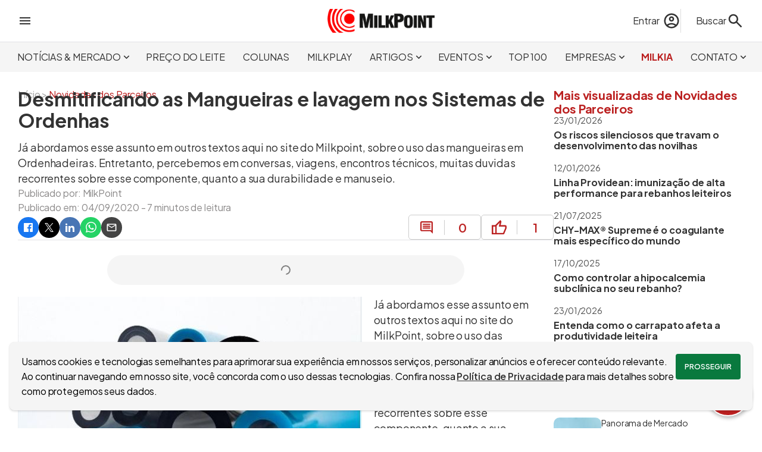

--- FILE ---
content_type: text/html; charset=utf-8
request_url: https://www.milkpoint.com.br/empresas/novidades-parceiros/desmitificando-as-mangueiras-e-lavagem-nos-sistemas-de-ordenhas-221523/
body_size: 36234
content:
<!DOCTYPE html>
<html lang="pt-br"><head><meta charset="utf-8">
    <meta name="viewport" content="width=device-width, initial-scale=1.0, maximum-scale=5.0">
    <title>Desmitificando as Mangueiras e lavagem nos Sistemas de Ordenhas | MilkPoint</title><link rel="image_src" href="https://www.milkpoint.com.br/imagens/img-redes-sociais.jpg" />
    <meta name="description" content="Já abordamos esse assunto em outros textos aqui no site do Milkpoint, sobre o uso das mangueiras em Ordenhadeiras. Entretanto, percebemos em conversas, viagens, encontros técnicos, muitas duvidas recorrentes sobre esse componente, quanto a sua durabilidade e manuseio." /><link rel="canonical" href="https://www.milkpoint.com.br/empresas/novidades-parceiros/desmitificando-as-mangueiras-e-lavagem-nos-sistemas-de-ordenhas-221523/" />
        <meta property="og:title" content="Desmitificando as Mangueiras e lavagem nos Sistemas de Ordenhas | MilkPoint" />
        <meta property="og:type" content="website">
        <meta property="og:description" content="Já abordamos esse assunto em outros textos aqui no site do Milkpoint, sobre o uso das mangueiras em Ordenhadeiras. Entretanto, percebemos em conversas, viagens, encontros técnicos, muitas duvidas recorrentes sobre esse componente, quanto a sua durabilidade e manuseio." />
        <meta property="og:url" content="https://www.milkpoint.com.br/empresas/novidades-parceiros/desmitificando-as-mangueiras-e-lavagem-nos-sistemas-de-ordenhas-221523/" />
        <meta property="og:locale" content="pt_BR">
        <meta property="og:site_name" content="MilkPoint" /><meta property="og:image" content="https://www.milkpoint.com.br/imagens/img-redes-sociais.jpg" /><meta property="og:image:alt" content="Já abordamos esse assunto em outros textos aqui no site do Milkpoint, sobre o uso das mangueiras em Ordenhadeiras. Entretanto, percebemos em conversas, viagens, encontros técnicos, muitas duvidas recorrentes sobre esse componente, quanto a sua durabilidade e manuseio." />
        <meta name="twitter:card" content="summary_large_image">
        <meta name="twitter:title" content="Desmitificando as Mangueiras e lavagem nos Sistemas de Ordenhas | MilkPoint" />
        <meta name="twitter:description" content="Já abordamos esse assunto em outros textos aqui no site do Milkpoint, sobre o uso das mangueiras em Ordenhadeiras. Entretanto, percebemos em conversas, viagens, encontros técnicos, muitas duvidas recorrentes sobre esse componente, quanto a sua durabilidade e manuseio." /><meta property="twitter:image" content="https://www.milkpoint.com.br/imagens/img-redes-sociais.jpg" /><script type="application/ld+json">
{"@context":"https://schema.org","@type":"NewsArticle","mainEntityOfPage":{"@type":"WebPage","@id":"https://www.milkpoint.com.br/empresas/novidades-parceiros/desmitificando-as-mangueiras-e-lavagem-nos-sistemas-de-ordenhas-221523/"},"headline":"Desmitificando as Mangueiras e lavagem nos Sistemas de Ordenhas","image":["https://www.milkpoint.com.br/"],"datePublished":"2020-09-04","dateModified":"2020-09-04","author":{"@type":"Person","name":"Equipe MilkPoint"},"publisher":{"@type":"Organization","name":"MilkPoint","logo":{"@type":"ImageObject","url":"https://www.milkpoint.com.br/imagens/logo.png"}},"description":"Já abordamos esse assunto em outros textos aqui no site do Milkpoint, sobre o uso das mangueiras em Ordenhadeiras. Entretanto, percebemos em conversas, viagens, encontros técnicos, muitas duvidas recorrentes sobre esse componente, quanto a sua durabilidade e manuseio."}</script>
    <meta name="theme-color" content="#C81E00">
    <meta name="HandheldFriendly" content="True">
    <meta http-equiv="cleartype" content="on">
    <meta name="robots" content="index, follow, max-image-preview:large">
    <meta name="mobile-web-app-capable" content="yes">
    <meta name="apple-mobile-web-app-capable" content="yes">
    <link rel="profile" href="http://gmpg.org/xfn/11">
    <meta property="fb:app_id" content="713021262108852">
    <meta name="facebook-domain-verification" content="cbndc3c0bvw6os7pj0z4ogxrnqg669">
    <link rel="shortcut icon" href="imagens/icone.ico">
    <meta name="sitemap" content="https://www.milkpoint.com.br/sitemap" />
    <meta name="referrer" content="origin">
    <base href="/">
    <meta name="author" content="MilkPoint" />
    <meta name="rating" content="general">
    <meta name="copyright" content="MilkPoint, 2026" />
    <link rel='dns-prefetch' href='//fonts.googleapis.com'>
    <link rel="preconnect" href="https://fonts.googleapis.com">
    <link rel="preconnect" href="https://fonts.gstatic.com" crossorigin>
    <link href="https://fonts.googleapis.com/css2?family=Plus+Jakarta+Sans:ital,wght@0,200..800;1,200..800&display=swap" rel="stylesheet">
    <link rel="stylesheet" href="css/bundle.min.css?v=j4F3E_0ESWTGlSdf-9DVudiQJ5o" />
    <link rel="stylesheet" href="MilkPoint.styles.css?v=zMjIZIpQDN2SuU457UCh-dHuzw0" />
    <style type="text/css">html { overflow-y: scroll; }</style>
    <script>
        const dev = 0;
        const url = '/';
        const urlCompleta = 'https://www.milkpoint.com.br/';
        const mobile = 0;
        const desktop = 1;
    </script>
    <script type="application/ld+json">
{
"@context": "http://schema.org",
"@type": "Organization",
"name": "MilkPoint",
"url": "https://www.milkpoint.com.br/",
"logo": "https://www.milkpoint.com.br/imagens/logo.png",
"sameAs": ["https://www.facebook.com/milkpoint/", "https://www.instagram.com/milkpoint/", "https://twitter.com/milkpointBR/", "https://www.youtube.com/c/MilkPointOficial/"]
}
</script>
    <script type="application/ld+json">
{
"@context": "http://schema.org",
"@type": "WebSite",
"url": "https://www.milkpoint.com.br/",
"potentialAction": {
"@type": "SearchAction",
"target": "https://www.milkpoint.com.br/busca/?q={search_term_string}",
"query-input": "required name=search_term_string"
}
}
</script>
<script>
            (function (w, d, s, l, i) {
            w[l] = w[l] || []; w[l].push({ 'gtm.start': new Date().getTime(), event: 'gtm.js' });
            var f = d.getElementsByTagName(s)[0],
            j = d.createElement(s), dl = l != 'dataLayer' ? '&l=' + l : ''; j.async = true; j.src = 'https://www.googletagmanager.com/gtm.js?id=' + i + dl; f.parentNode.insertBefore(j, f);
            })(window, document, 'script', 'dataLayer', 'GTM-PFM2GXW');
        </script></head>
<body><div id="barraProgresso" b-mfn5wfc7zc><div class="progresso" b-k5wgs31jnc><div class="indeterminado" b-k5wgs31jnc></div></div></div>
        <header b-n445easn0w><div class="topo central" b-n445easn0w><div class="menu-lateral" onclick="ativarMenuLateral()" b-n445easn0w><svg xmlns="http://www.w3.org/2000/svg" height="24px" viewBox="0 -960 960 960" width="24px" fill="#333333"><path d="M120-240v-80h720v80H120Zm0-200v-80h720v80H120Zm0-200v-80h720v80H120Z"></path></svg></div>
        <div class="logo" b-n445easn0w><a href="https://www.milkpoint.com.br/" b-n445easn0w><img src="imagens/logo.png?vs=padrao" width="180" height="40" loading="eager" alt="Logo do site MilkPoint" b-n445easn0w /></a></div>
        <div class="acoes" b-n445easn0w><div class="busca" b-n445easn0w><div class="conta" b-n445easn0w><a href="entrar/?destino=aHR0cHM6Ly93d3cubWlsa3BvaW50LmNvbS5ici9lbXByZXNhcy9ub3ZpZGFkZXMtcGFyY2Vpcm9zL2Rlc21pdGlmaWNhbmRvLWFzLW1hbmd1ZWlyYXMtZS1sYXZhZ2VtLW5vcy1zaXN0ZW1hcy1kZS1vcmRlbmhhcy0yMjE1MjMv" title="Faça login no MilkPoint" class="acao-entrar" b-n445easn0w><span class="nome" b-n445easn0w>Entrar</span>
                            <svg xmlns="http://www.w3.org/2000/svg" height="30px" viewBox="0 -960 960 960" width="30px" fill="#333333"><path d="M234-276q51-39 114-61.5T480-360q69 0 132 22.5T726-276q35-41 54.5-93T800-480q0-133-93.5-226.5T480-800q-133 0-226.5 93.5T160-480q0 59 19.5 111t54.5 93Zm246-164q-59 0-99.5-40.5T340-580q0-59 40.5-99.5T480-720q59 0 99.5 40.5T620-580q0 59-40.5 99.5T480-440Zm0 360q-83 0-156-31.5T197-197q-54-54-85.5-127T80-480q0-83 31.5-156T197-763q54-54 127-85.5T480-880q83 0 156 31.5T763-763q54 54 85.5 127T880-480q0 83-31.5 156T763-197q-54 54-127 85.5T480-80Zm0-80q53 0 100-15.5t86-44.5q-39-29-86-44.5T480-280q-53 0-100 15.5T294-220q39 29 86 44.5T480-160Zm0-360q26 0 43-17t17-43q0-26-17-43t-43-17q-26 0-43 17t-17 43q0 26 17 43t43 17Zm0-60Zm0 360Z"></path></svg></a></div>
                <form action="busca/" method="get" id="formBusca" data-enhance b-6jpdagjx1u><label for="txtBusca" id="lbBusca" onclick="ativarBusca(true)" b-6jpdagjx1u><span b-6jpdagjx1u>Buscar</span>
        <svg xmlns="http://www.w3.org/2000/svg" height="30px" viewBox="0 -960 960 960" width="30px" fill="#333333"><path d="M784-120 532-372q-30 24-69 38t-83 14q-109 0-184.5-75.5T120-580q0-109 75.5-184.5T380-840q109 0 184.5 75.5T640-580q0 44-14 83t-38 69l252 252-56 56ZM380-400q75 0 127.5-52.5T560-580q0-75-52.5-127.5T380-760q-75 0-127.5 52.5T200-580q0 75 52.5 127.5T380-400Z"></path></svg></label>
    <input type="search" id="txtBusca" name="q" placeholder="Encontre no MilkPoint" b-6jpdagjx1u />
    <button type="submit" id="btnBusca" b-6jpdagjx1u><svg xmlns="http://www.w3.org/2000/svg" height="30px" viewBox="0 -960 960 960" width="30px" fill="#333333"><path d="M784-120 532-372q-30 24-69 38t-83 14q-109 0-184.5-75.5T120-580q0-109 75.5-184.5T380-840q109 0 184.5 75.5T640-580q0 44-14 83t-38 69l252 252-56 56ZM380-400q75 0 127.5-52.5T560-580q0-75-52.5-127.5T380-760q-75 0-127.5 52.5T200-580q0 75 52.5 127.5T380-400Z"></path></svg></button></form></div></div></div>
    <div class="menu" b-n445easn0w><nav class="central" b-n445easn0w><ul b-n445easn0w><li class="secao" onmousemove="exibirSecoes(this, true, 4)" onmouseout="exibirSecoes(this, false, 4)" b-n445easn0w><a role="button" title="Acessar Notícias &amp; Mercado" class="noticias-e-mercado" b-n445easn0w>NOTÍCIAS &amp; MERCADO<svg xmlns="http://www.w3.org/2000/svg" height="19px" viewBox="0 -960 960 960" width="19px" fill="#333333"><path d="M480-344 240-584l56-56 184 184 184-184 56 56-240 240Z"></path></svg></a><div class="secoes" b-n445easn0w><a target="_self" data-enhance-nav="true" title="Acessar Giro de Notícias" href="https://www.milkpoint.com.br/noticias-e-mercado/giro-noticias/" b-n445easn0w>GIRO DE NOTÍCIAS</a><a target="_self" data-enhance-nav="true" title="Acessar Panorama de Mercado" href="https://www.milkpoint.com.br/noticias-e-mercado/panorama-mercado/" b-n445easn0w>PANORAMA DE MERCADO</a><a target="_self" data-enhance-nav="true" title="Acessar Conceitos de Mercado" href="https://www.milkpoint.com.br/noticias-e-mercado/conceitos-de-mercado/" b-n445easn0w>CONCEITOS DE MERCADO</a><a target="_self" data-enhance-nav="true" title="Acessar Milk Express" href="https://www.milkpoint.com.br/noticias-e-mercado/milkexpress/" b-n445easn0w>MILK EXPRESS</a></div></li><li class="secao" onmousemove="exibirSecoes(this, true, 0)" onmouseout="exibirSecoes(this, false, 0)" b-n445easn0w><a href="https://www.milkpoint.com.br/preco-do-leite/" target="_self" title="Acessar Preço do Leite" class="preco-do-leite" b-n445easn0w>PREÇO DO LEITE</a></li><li class="secao" onmousemove="exibirSecoes(this, true, 0)" onmouseout="exibirSecoes(this, false, 0)" b-n445easn0w><a href="https://www.milkpoint.com.br/colunas/" target="_self" title="Acessar Colunas" class="colunas" b-n445easn0w>COLUNAS</a></li><li class="secao" onmousemove="exibirSecoes(this, true, 0)" onmouseout="exibirSecoes(this, false, 0)" b-n445easn0w><a href="https://www.milkpoint.com.br/videos/" target="_self" title="Acessar Milkplay" class="milkplay" b-n445easn0w>MILKPLAY</a></li><li class="secao" onmousemove="exibirSecoes(this, true, 5)" onmouseout="exibirSecoes(this, false, 5)" b-n445easn0w><a role="button" title="Acessar Artigos" class="artigos" b-n445easn0w>ARTIGOS<svg xmlns="http://www.w3.org/2000/svg" height="19px" viewBox="0 -960 960 960" width="19px" fill="#333333"><path d="M480-344 240-584l56-56 184 184 184-184 56 56-240 240Z"></path></svg></a><div class="secoes" b-n445easn0w><a target="_self" data-enhance-nav="true" title="Acessar Produção de leite" href="https://www.milkpoint.com.br/artigos/producao-de-leite/" b-n445easn0w>PRODUÇÃO DE LEITE</a><a target="_self" data-enhance-nav="true" title="Acessar Indústria de laticínios" href="https://www.milkpoint.com.br/artigos/industria-de-laticinios/" b-n445easn0w>INDÚSTRIA DE LATICÍNIOS</a><a target="_self" data-enhance-nav="true" title="Acessar Espaço Aberto" href="https://www.milkpoint.com.br/artigos/espaco-aberto/" b-n445easn0w>ESPAÇO ABERTO</a><a target="_self" data-enhance-nav="true" title="Acessar E-books" href="https://www.milkpoint.com.br/artigos/ebooks/" b-n445easn0w>E-BOOKS</a><a target="_self" data-enhance-nav="true" title="Acessar Cruzadinha" href="https://www.milkpoint.com.br/artigos/cruzadinha/" b-n445easn0w>CRUZADINHA</a></div></li><li class="secao" onmousemove="exibirSecoes(this, true, 5)" onmouseout="exibirSecoes(this, false, 5)" b-n445easn0w><a role="button" title="Acessar Eventos" class="eventos" b-n445easn0w>EVENTOS<svg xmlns="http://www.w3.org/2000/svg" height="19px" viewBox="0 -960 960 960" width="19px" fill="#333333"><path d="M480-344 240-584l56-56 184 184 184-184 56 56-240 240Z"></path></svg></a><div class="secoes" b-n445easn0w><a target="_blank" data-enhance-nav="false" title="Acessar Milk Pro Summit" href="https://www.milkprosummit.com.br/" b-n445easn0w>MILK PRO SUMMIT</a><a target="_blank" data-enhance-nav="false" title="Acessar Interleite Brasil" href="https://www.interleite.com.br/" b-n445easn0w>INTERLEITE BRASIL</a><a target="_blank" data-enhance-nav="false" title="Acessar Dairy Vision" href="https://www.dairyvision.com.br/" b-n445easn0w>DAIRY VISION</a><a target="_blank" data-enhance-nav="false" title="Acessar Fórum MilkPoint Mercado" href="https://www.forummilkpointmercado.com.br/" b-n445easn0w>FÓRUM MILKPOINT MERCADO</a><a target="_self" data-enhance-nav="true" title="Acessar PRÓXIMOS EVENTOS" href="https://www.milkpoint.com.br/agenda-eventos/" b-n445easn0w>PRÓXIMOS EVENTOS</a></div></li><li class="secao" onmousemove="exibirSecoes(this, true, 0)" onmouseout="exibirSecoes(this, false, 0)" b-n445easn0w><a href="https://www.milkpoint.com.br/os-100-maiores-produtores-de-leite-do-brasil/" target="_self" title="Acessar TOP 100" class="top100" b-n445easn0w>TOP 100</a></li><li class="secao" onmousemove="exibirSecoes(this, true, 4)" onmouseout="exibirSecoes(this, false, 4)" b-n445easn0w><a role="button" title="Acessar Empresas" class="canais-empresariais" b-n445easn0w>EMPRESAS<svg xmlns="http://www.w3.org/2000/svg" height="19px" viewBox="0 -960 960 960" width="19px" fill="#333333"><path d="M480-344 240-584l56-56 184 184 184-184 56 56-240 240Z"></path></svg></a><div class="secoes" b-n445easn0w><a target="_self" data-enhance-nav="true" title="Acessar Ceva: Juntos, além da saúde animal" href="https://www.milkpoint.com.br/canais-empresariais/ceva/" b-n445easn0w>CEVA: JUNTOS, ALÉM DA SAÚDE ANIMAL</a><a target="_self" data-enhance-nav="true" title="Acessar DeLaval - Produção de Leite Eficiente" href="https://www.milkpoint.com.br/canais-empresariais/delaval/" b-n445easn0w>DELAVAL - PRODUÇÃO DE LEITE EFICIENTE</a><a target="_self" data-enhance-nav="true" title="Acessar MSD Saúde Animal - MAXI-LEITE" href="https://www.milkpoint.com.br/canais-empresariais/msd-saude-animal-maxileite/" b-n445easn0w>MSD SAÚDE ANIMAL - MAXI-LEITE</a><a target="_self" data-enhance-nav="true" title="Acessar Novidades dos Parceiros" href="https://www.milkpoint.com.br/empresas/novidades-parceiros/" b-n445easn0w>NOVIDADES DOS PARCEIROS</a></div></li><li class="secao" onmousemove="exibirSecoes(this, true, 0)" onmouseout="exibirSecoes(this, false, 0)" b-n445easn0w><a href="https://www.milkpoint.com.br/assistente/" target="_self" title="Acessar MilkIA" class="assistente" b-n445easn0w>MILKIA</a></li><li class="secao" onmousemove="exibirSecoes(this, true, 6)" onmouseout="exibirSecoes(this, false, 6)" b-n445easn0w><a role="button" title="Acessar Contato" class="contato" b-n445easn0w>CONTATO<svg xmlns="http://www.w3.org/2000/svg" height="19px" viewBox="0 -960 960 960" width="19px" fill="#333333"><path d="M480-344 240-584l56-56 184 184 184-184 56 56-240 240Z"></path></svg></a><div class="secoes" b-n445easn0w><a target="_self" data-enhance-nav="true" title="Acessar Newsletter" href="https://www.milkpoint.com.br/newsletter/" b-n445easn0w>NEWSLETTER</a><a target="_self" data-enhance-nav="true" title="Acessar Anuncie" href="https://www.milkpoint.com.br/anuncie/" b-n445easn0w>ANUNCIE</a><a target="_self" data-enhance-nav="true" title="Acessar Enviar um artigo" href="https://www.milkpoint.com.br/enviar-artigo/" b-n445easn0w>ENVIAR UM ARTIGO</a><a target="_self" data-enhance-nav="true" title="Acessar Fale Conosco" href="https://www.milkpoint.com.br/contato/" b-n445easn0w>FALE CONOSCO</a><a target="_blank" data-enhance-nav="false" title="Acessar Trabalhe conosco" href="https://www.milkpointventures.com.br/trabalhe-conosco/" b-n445easn0w>TRABALHE CONOSCO</a><a target="_self" data-enhance-nav="true" title="Acessar Quem somos" href="https://www.milkpoint.com.br/contato/quem-somos/" b-n445easn0w>QUEM SOMOS</a></div></li></ul></nav></div></header>
<div id="menuLateral" b-n445easn0w><div class="checkin" b-n445easn0w><svg xmlns="http://www.w3.org/2000/svg" height="48px" viewBox="0 -960 960 960" width="48px" fill="#333333"><path d="M234-276q51-39 114-61.5T480-360q69 0 132 22.5T726-276q35-41 54.5-93T800-480q0-133-93.5-226.5T480-800q-133 0-226.5 93.5T160-480q0 59 19.5 111t54.5 93Zm246-164q-59 0-99.5-40.5T340-580q0-59 40.5-99.5T480-720q59 0 99.5 40.5T620-580q0 59-40.5 99.5T480-440Zm0 360q-83 0-156-31.5T197-197q-54-54-85.5-127T80-480q0-83 31.5-156T197-763q54-54 127-85.5T480-880q83 0 156 31.5T763-763q54 54 85.5 127T880-480q0 83-31.5 156T763-197q-54 54-127 85.5T480-80Zm0-80q53 0 100-15.5t86-44.5q-39-29-86-44.5T480-280q-53 0-100 15.5T294-220q39 29 86 44.5T480-160Zm0-360q26 0 43-17t17-43q0-26-17-43t-43-17q-26 0-43 17t-17 43q0 26 17 43t43 17Zm0-60Zm0 360Z"></path></svg>
            <div class="acessos" b-n445easn0w><a href="entrar/?destino=aHR0cHM6Ly93d3cubWlsa3BvaW50LmNvbS5ici9lbXByZXNhcy9ub3ZpZGFkZXMtcGFyY2Vpcm9zL2Rlc21pdGlmaWNhbmRvLWFzLW1hbmd1ZWlyYXMtZS1sYXZhZ2VtLW5vcy1zaXN0ZW1hcy1kZS1vcmRlbmhhcy0yMjE1MjMv" title="Acesse sua conta" b-n445easn0w>Acesse sua conta</a>
                <a class="cor-site" href="cadastro/?destino=aHR0cHM6Ly93d3cubWlsa3BvaW50LmNvbS5ici9lbXByZXNhcy9ub3ZpZGFkZXMtcGFyY2Vpcm9zL2Rlc21pdGlmaWNhbmRvLWFzLW1hbmd1ZWlyYXMtZS1sYXZhZ2VtLW5vcy1zaXN0ZW1hcy1kZS1vcmRlbmhhcy0yMjE1MjMv" title="Faça o cadastro no site" b-n445easn0w>Ou cadastre-se</a></div></div><div class="secao" b-n445easn0w><a href="https://www.milkpoint.com.br/" onclick="ativarSecoesMenuLateral(this, 0)" class="lk-secao inicio" title="Página incial" b-n445easn0w><strong b-n445easn0w>INÍCIO</strong></a></div><div class="secao" b-n445easn0w><a role="button" onclick="ativarSecoesMenuLateral(this, 4)" class="lk-secao noticias-e-mercado" title="Acessar Notícias &amp; Mercado" b-n445easn0w><strong b-n445easn0w>NOTÍCIAS &amp; MERCADO<svg xmlns="http://www.w3.org/2000/svg" height="24px" viewBox="0 -960 960 960" width="24px" fill="#333333"><path d="M480-344 240-584l56-56 184 184 184-184 56 56-240 240Z"></path></svg></strong></a><div class="geral-secoes" b-n445easn0w><div class="secoes" b-n445easn0w><a target="_self" data-enhance-nav="true" title="Acessar Giro de Notícias" href="https://www.milkpoint.com.br/noticias-e-mercado/giro-noticias/" b-n445easn0w>GIRO DE NOTÍCIAS</a><a target="_self" data-enhance-nav="true" title="Acessar Panorama de Mercado" href="https://www.milkpoint.com.br/noticias-e-mercado/panorama-mercado/" b-n445easn0w>PANORAMA DE MERCADO</a><a target="_self" data-enhance-nav="true" title="Acessar Conceitos de Mercado" href="https://www.milkpoint.com.br/noticias-e-mercado/conceitos-de-mercado/" b-n445easn0w>CONCEITOS DE MERCADO</a><a target="_self" data-enhance-nav="true" title="Acessar Milk Express" href="https://www.milkpoint.com.br/noticias-e-mercado/milkexpress/" b-n445easn0w>MILK EXPRESS</a></div></div></div><div class="secao" b-n445easn0w><a href="https://www.milkpoint.com.br/preco-do-leite/" target="_self" onclick="ativarSecoesMenuLateral(this, 0)" class="lk-secao preco-do-leite" title="Acessar Preço do Leite" b-n445easn0w><strong b-n445easn0w>PREÇO DO LEITE</strong></a></div><div class="secao" b-n445easn0w><a href="https://www.milkpoint.com.br/colunas/" target="_self" onclick="ativarSecoesMenuLateral(this, 0)" class="lk-secao colunas" title="Acessar Colunas" b-n445easn0w><strong b-n445easn0w>COLUNAS</strong></a></div><div class="secao" b-n445easn0w><a href="https://www.milkpoint.com.br/videos/" target="_self" onclick="ativarSecoesMenuLateral(this, 0)" class="lk-secao milkplay" title="Acessar Milkplay" b-n445easn0w><strong b-n445easn0w>MILKPLAY</strong></a></div><div class="secao" b-n445easn0w><a role="button" onclick="ativarSecoesMenuLateral(this, 5)" class="lk-secao artigos" title="Acessar Artigos" b-n445easn0w><strong b-n445easn0w>ARTIGOS<svg xmlns="http://www.w3.org/2000/svg" height="24px" viewBox="0 -960 960 960" width="24px" fill="#333333"><path d="M480-344 240-584l56-56 184 184 184-184 56 56-240 240Z"></path></svg></strong></a><div class="geral-secoes" b-n445easn0w><div class="secoes" b-n445easn0w><a target="_self" data-enhance-nav="true" title="Acessar Produção de leite" href="https://www.milkpoint.com.br/artigos/producao-de-leite/" b-n445easn0w>PRODUÇÃO DE LEITE</a><a target="_self" data-enhance-nav="true" title="Acessar Indústria de laticínios" href="https://www.milkpoint.com.br/artigos/industria-de-laticinios/" b-n445easn0w>INDÚSTRIA DE LATICÍNIOS</a><a target="_self" data-enhance-nav="true" title="Acessar Espaço Aberto" href="https://www.milkpoint.com.br/artigos/espaco-aberto/" b-n445easn0w>ESPAÇO ABERTO</a><a target="_self" data-enhance-nav="true" title="Acessar E-books" href="https://www.milkpoint.com.br/artigos/ebooks/" b-n445easn0w>E-BOOKS</a><a target="_self" data-enhance-nav="true" title="Acessar Cruzadinha" href="https://www.milkpoint.com.br/artigos/cruzadinha/" b-n445easn0w>CRUZADINHA</a></div></div></div><div class="secao" b-n445easn0w><a role="button" onclick="ativarSecoesMenuLateral(this, 5)" class="lk-secao eventos" title="Acessar Eventos" b-n445easn0w><strong b-n445easn0w>EVENTOS<svg xmlns="http://www.w3.org/2000/svg" height="24px" viewBox="0 -960 960 960" width="24px" fill="#333333"><path d="M480-344 240-584l56-56 184 184 184-184 56 56-240 240Z"></path></svg></strong></a><div class="geral-secoes" b-n445easn0w><div class="secoes" b-n445easn0w><a target="_blank" data-enhance-nav="false" title="Acessar Milk Pro Summit" href="https://www.milkprosummit.com.br/" b-n445easn0w>MILK PRO SUMMIT</a><a target="_blank" data-enhance-nav="false" title="Acessar Interleite Brasil" href="https://www.interleite.com.br/" b-n445easn0w>INTERLEITE BRASIL</a><a target="_blank" data-enhance-nav="false" title="Acessar Dairy Vision" href="https://www.dairyvision.com.br/" b-n445easn0w>DAIRY VISION</a><a target="_blank" data-enhance-nav="false" title="Acessar Fórum MilkPoint Mercado" href="https://www.forummilkpointmercado.com.br/" b-n445easn0w>FÓRUM MILKPOINT MERCADO</a><a target="_self" data-enhance-nav="true" title="Acessar PRÓXIMOS EVENTOS" href="https://www.milkpoint.com.br/agenda-eventos/" b-n445easn0w>PRÓXIMOS EVENTOS</a></div></div></div><div class="secao" b-n445easn0w><a href="https://www.milkpoint.com.br/os-100-maiores-produtores-de-leite-do-brasil/" target="_self" onclick="ativarSecoesMenuLateral(this, 0)" class="lk-secao top100" title="Acessar TOP 100" b-n445easn0w><strong b-n445easn0w>TOP 100</strong></a></div><div class="secao" b-n445easn0w><a role="button" onclick="ativarSecoesMenuLateral(this, 4)" class="lk-secao canais-empresariais" title="Acessar Empresas" b-n445easn0w><strong b-n445easn0w>EMPRESAS<svg xmlns="http://www.w3.org/2000/svg" height="24px" viewBox="0 -960 960 960" width="24px" fill="#333333"><path d="M480-344 240-584l56-56 184 184 184-184 56 56-240 240Z"></path></svg></strong></a><div class="geral-secoes" b-n445easn0w><div class="secoes" b-n445easn0w><a target="_self" data-enhance-nav="true" title="Acessar Ceva: Juntos, além da saúde animal" href="https://www.milkpoint.com.br/canais-empresariais/ceva/" b-n445easn0w>CEVA: JUNTOS, ALÉM DA SAÚDE ANIMAL</a><a target="_self" data-enhance-nav="true" title="Acessar DeLaval - Produção de Leite Eficiente" href="https://www.milkpoint.com.br/canais-empresariais/delaval/" b-n445easn0w>DELAVAL - PRODUÇÃO DE LEITE EFICIENTE</a><a target="_self" data-enhance-nav="true" title="Acessar MSD Saúde Animal - MAXI-LEITE" href="https://www.milkpoint.com.br/canais-empresariais/msd-saude-animal-maxileite/" b-n445easn0w>MSD SAÚDE ANIMAL - MAXI-LEITE</a><a target="_self" data-enhance-nav="true" title="Acessar Novidades dos Parceiros" href="https://www.milkpoint.com.br/empresas/novidades-parceiros/" b-n445easn0w>NOVIDADES DOS PARCEIROS</a></div></div></div><div class="secao" b-n445easn0w><a href="https://www.milkpoint.com.br/assistente/" target="_self" onclick="ativarSecoesMenuLateral(this, 0)" class="lk-secao assistente" title="Acessar MilkIA" b-n445easn0w><strong b-n445easn0w>MILKIA</strong></a></div><div class="secao" b-n445easn0w><a role="button" onclick="ativarSecoesMenuLateral(this, 6)" class="lk-secao contato" title="Acessar Contato" b-n445easn0w><strong b-n445easn0w>CONTATO<svg xmlns="http://www.w3.org/2000/svg" height="24px" viewBox="0 -960 960 960" width="24px" fill="#333333"><path d="M480-344 240-584l56-56 184 184 184-184 56 56-240 240Z"></path></svg></strong></a><div class="geral-secoes" b-n445easn0w><div class="secoes" b-n445easn0w><a target="_self" data-enhance-nav="true" title="Acessar Newsletter" href="https://www.milkpoint.com.br/newsletter/" b-n445easn0w>NEWSLETTER</a><a target="_self" data-enhance-nav="true" title="Acessar Anuncie" href="https://www.milkpoint.com.br/anuncie/" b-n445easn0w>ANUNCIE</a><a target="_self" data-enhance-nav="true" title="Acessar Enviar um artigo" href="https://www.milkpoint.com.br/enviar-artigo/" b-n445easn0w>ENVIAR UM ARTIGO</a><a target="_self" data-enhance-nav="true" title="Acessar Fale Conosco" href="https://www.milkpoint.com.br/contato/" b-n445easn0w>FALE CONOSCO</a><a target="_blank" data-enhance-nav="false" title="Acessar Trabalhe conosco" href="https://www.milkpointventures.com.br/trabalhe-conosco/" b-n445easn0w>TRABALHE CONOSCO</a><a target="_self" data-enhance-nav="true" title="Acessar Quem somos" href="https://www.milkpoint.com.br/contato/quem-somos/" b-n445easn0w>QUEM SOMOS</a></div></div></div><div class="produtos" b-n445easn0w><ul>
    <li><a href="https://www.milkpointventures.com.br" target="_blank" rel="noreferrer"> <img src="https://www.milkpoint.com.br/imagens/produtos/ico-menu-milk-ventures.svg" width="30" height="30" alt="Acesse o MilkPoint Ventures" style="filter: invert(0);" / loading="lazy"> MilkPoint Ventures </a></li>
    <li><a href="https://www.cafepoint.com.br" target="_blank" rel="noreferrer"> <img src="https://www.milkpoint.com.br/imagens/produtos/ico-menu-cafepoint.svg" width="30" height="30" alt="Acesse o CaféPoint" style="filter: invert(0);" / loading="lazy">CaféPoint </a></li>
    <li><a href="https://www.educapoint.com.br" target="_blank" rel="noreferrer"> <img src="https://www.milkpoint.com.br/imagens/produtos/ico-menu-educapoint.svg" width="30" height="30" alt="Acesse o EducaPoint" style="filter: invert(0);" / loading="lazy"> EducaPoint </a></li>
    <li><a href="https://www.milkpoint.com.br/mercado" target="_blank" rel="noreferrer"> <img src="https://www.milkpoint.com.br/imagens/produtos/ico-menu-mercado.svg" width="30" height="30" alt="Acesse o MilkPoint Mercado" style="filter: invert(0);" / loading="lazy"> MilkPoint Mercado </a></li>
    <li><a href="https://www.milkmonitor.com.br" target="_blank" rel="noreferrer"> <img src="https://www.milkpoint.com.br/imagens/produtos/ico-menu-monitor.svg" width="30" height="30" alt="Acesse o Milk Monitor" style="filter: invert(0);" / loading="lazy"> Milk Monitor</a></li>
    <li><a href="https://www.milkpoint.com.br/mercado/mapleite/" target="_blank" rel="noreferrer"> <img src="https://www.milkpoint.com.br/imagens/produtos/ico-menu-mapleite.svg" width="30" height="30" alt="Acesse o MapLeite" style="filter: invert(0);" / loading="lazy"> MapLeite </a></li>
</ul></div></div>
        <main b-mfn5wfc7zc>
<div class="pagina central" b-5j80kbxxqg><div class="caixa" id="cx540"></div>
    <div class="breadcrumbs" b-18u23wb67n><ol itemscope itemtype="http://schema.org/BreadcrumbList" b-18u23wb67n><li itemprop="itemListElement" itemscope itemtype="http://schema.org/ListItem" b-18u23wb67n><a class="cor-site-hover" itemprop="item" href="https://www.milkpoint.com.br/" title="Acessar a página inicial" b-18u23wb67n><span itemprop="name" b-18u23wb67n>Início</span></a> >
                <meta itemprop="position" content="1" b-18u23wb67n></li><li itemprop="itemListElement" itemscope itemtype="http://schema.org/ListItem" b-18u23wb67n><a class="cor-site cor-site-hover" itemprop="item" href="https://www.milkpoint.com.br/empresas/novidades-parceiros/" title="Acessar a seção: Novidades dos Parceiros" b-18u23wb67n><span itemprop="name" b-18u23wb67n>Novidades dos Parceiros</span></a>
                <meta itemprop="position" content="2" b-18u23wb67n /></li></ol></div>
    <section class="artigo" id="secaoArtigo" data-evento="a_ps([[&#x27;*ZQZlbnX=&#x27;,&#x27;*QdJ0aWXv&#x27;],[&#x27;*adRfYXJ0aWWv&#x27;,&#x27;*MIIxNTjz&#x27;],[&#x27;*dxl0dWGv&#x27;,&#x27;*RFVzbWl0aWZpY2FuZG8gYXMgTWFuZ3VlaXJhcyBlIGxhdmFnZW0gbm9zIFNpc3RlbWFzIGRlIE9yZGVuaGGz&#x27;],[&#x27;*a=RfYW51bmNpYW50ZQW=&#x27;,&#x27;*3TcN&#x27;],[&#x27;*cU9zc3VpX2FudW5jaWFudGG=&#x27;,&#x27;*=Q=M&#x27;],[&#x27;*Z8hfcGF0cm9jaW5hZGW=&#x27;,&#x27;*=A=M&#x27;],[&#x27;*a8Rfc2VjYWW=&#x27;,&#x27;*M=M5MwT=&#x27;],[&#x27;*Z=F0YV9jYWRhc3RybwG=&#x27;,&#x27;*M=AyMC0wOS0wNAj=&#x27;],[&#x27;*c=VhbnRpZGFkZV9jb21lbnRhcmlvcwX=&#x27;,&#x27;*=A=M&#x27;],[&#x27;*c=VhbnRpZGFkZV9jdXJ0aWRhcwX=&#x27;,&#x27;*=Q=M&#x27;],[&#x27;*b=9tZV9zZWNhbwm=&#x27;,&#x27;*TM92aWRhZGVzIGRvcyBQYXJjZWlyb3m=&#x27;]])" b-5j80kbxxqg><article itemscope itemtype="http://schema.org/Article" b-5j80kbxxqg><div class="topo" b-5j80kbxxqg><div class="titulo" b-5j80kbxxqg><h1 itemprop="headline" b-5j80kbxxqg>Desmitificando as Mangueiras e lavagem nos Sistemas de Ordenhas</h1>
                    <h2 itemprop="description" b-5j80kbxxqg>Já abordamos esse assunto em outros textos aqui no site do Milkpoint, sobre o uso das mangueiras em Ordenhadeiras. Entretanto, percebemos em conversas, viagens, encontros técnicos, muitas duvidas recorrentes sobre esse componente, quanto a sua durabilidade e manuseio.</h2></div>
                <div class="autor" b-5j80kbxxqg><div itemprop="publisher" itemscope itemtype="http://schema.org/Organization" b-ai4lf0ty1m><p b-ai4lf0ty1m>Publicado por: <span itemprop="name" b-ai4lf0ty1m>MilkPoint</span></p></div>
                    <div><p>
            Publicado em: <time itemprop="datePublished" datetime="2020-09-04">04/09/2020</time>
                - 7 minutos de leitura
            </p></div></div>
                <div class="interacao  " b-i2ifaychdi><ul class="share-buttons" b-4x8dahes07><li b-4x8dahes07><a data-destino="facebook" data-url="https://www.milkpoint.com.br/empresas/novidades-parceiros/desmitificando-as-mangueiras-e-lavagem-nos-sistemas-de-ordenhas-221523/" data-via="https://www.facebook.com/milkpoint/" data-titulo="Desmitificando as Mangueiras e lavagem nos Sistemas de Ordenhas" class="share-btn facebook" href="http://www.facebook.com/sharer/sharer.php?u=https://www.milkpoint.com.br/empresas/novidades-parceiros/desmitificando-as-mangueiras-e-lavagem-nos-sistemas-de-ordenhas-221523/" title="Desmitificando as Mangueiras e lavagem nos Sistemas de Ordenhas" onclick="compartilhar(event, this)" b-4x8dahes07><svg xmlns="http://www.w3.org/2000/svg" width="15" height="15" fill="#FFFFFF" viewBox="0 0 24 24"><path d="M22.675 0h-21.35c-.732 0-1.325.593-1.325 1.325v21.351c0 .731.593 1.324 1.325 1.324h11.495v-9.294h-3.128v-3.622h3.128v-2.671c0-3.1 1.893-4.788 4.659-4.788 1.325 0 2.463.099 2.795.143v3.24l-1.918.001c-1.504 0-1.795.715-1.795 1.763v2.313h3.587l-.467 3.622h-3.12v9.293h6.116c.73 0 1.323-.593 1.323-1.325v-21.35c0-.732-.593-1.325-1.325-1.325z"></path></svg></a></li>
    <li b-4x8dahes07><a data-destino="twitter" data-url="https://www.milkpoint.com.br/empresas/novidades-parceiros/desmitificando-as-mangueiras-e-lavagem-nos-sistemas-de-ordenhas-221523/" data-via="https://twitter.com/milkpointBR/" data-titulo="Desmitificando as Mangueiras e lavagem nos Sistemas de Ordenhas" class="share-btn twitter" href="http://twitter.com/share?url=https://www.milkpoint.com.br/empresas/novidades-parceiros/desmitificando-as-mangueiras-e-lavagem-nos-sistemas-de-ordenhas-221523/&amp;text=Desmitificando as Mangueiras e lavagem nos Sistemas de Ordenhas&amp;via=https://twitter.com/milkpointBR/" title="Twitter" onclick="compartilhar(event, this)" b-4x8dahes07><svg xmlns="http://www.w3.org/2000/svg" width="15" height="15" fill="#FFFFFF" viewBox="0 0 18.436 18.841"><path id="Caminho_269" data-name="Caminho 269" d="M124.9,12.1l6.864-7.977H130.14l-5.959,6.927-4.76-6.927h-5.49l7.2,10.475-7.2,8.367h1.626l6.293-7.316,5.027,7.316h5.49Zm-2.228,2.59-.729-1.043-5.8-8.3h2.5l4.683,6.7.729,1.043,6.087,8.707h-2.5Z" transform="translate(-113.932 -4.121)"></path></svg></a></li>
    <li b-4x8dahes07><a data-destino="linkedin" data-url="https://www.milkpoint.com.br/empresas/novidades-parceiros/desmitificando-as-mangueiras-e-lavagem-nos-sistemas-de-ordenhas-221523/" data-via="https://www.linkedin.com/company/agripoint/" data-titulo="Desmitificando as Mangueiras e lavagem nos Sistemas de Ordenhas" class="share-btn linkedin" href="http://www.linkedin.com/shareArticle?url=https://www.milkpoint.com.br/empresas/novidades-parceiros/desmitificando-as-mangueiras-e-lavagem-nos-sistemas-de-ordenhas-221523/&amp;title=Desmitificando as Mangueiras e lavagem nos Sistemas de Ordenhas" title="LinkedIn" onclick="compartilhar(event, this)" b-4x8dahes07><svg xmlns="http://www.w3.org/2000/svg" width="15" height="15" fill="#FFFFFF" viewBox="0 0 24 24"><path d="M4.98 3.5c0 1.381-1.11 2.5-2.48 2.5s-2.48-1.119-2.48-2.5c0-1.38 1.11-2.5 2.48-2.5s2.48 1.12 2.48 2.5zm.02 4.5h-5v16h5v-16zm7.982 0h-4.968v16h4.969v-8.399c0-4.67 6.029-5.052 6.029 0v8.399h4.988v-10.131c0-7.88-8.922-7.593-11.018-3.714v-2.155z"></path></svg></a></li>
    <li b-4x8dahes07><a data-destino="whatsapp" data-url="https://www.milkpoint.com.br/empresas/novidades-parceiros/desmitificando-as-mangueiras-e-lavagem-nos-sistemas-de-ordenhas-221523/" data-via="WhatsApp" data-titulo="Desmitificando as Mangueiras e lavagem nos Sistemas de Ordenhas" class="share-btn whatsapp" href="https://api.whatsapp.com/send?text=Desmitificando as Mangueiras e lavagem nos Sistemas de Ordenhas%20https://www.milkpoint.com.br/empresas/novidades-parceiros/desmitificando-as-mangueiras-e-lavagem-nos-sistemas-de-ordenhas-221523/" title="WhatsApp" onclick="compartilhar(event, this)" b-4x8dahes07><svg xmlns="http://www.w3.org/2000/svg" width="18" height="18" fill="#FFFFFF" viewBox="0 0 24 24"><path d="M.057 24l1.687-6.163c-1.041-1.804-1.588-3.849-1.587-5.946.003-6.556 5.338-11.891 11.893-11.891 3.181.001 6.167 1.24 8.413 3.488 2.245 2.248 3.481 5.236 3.48 8.414-.003 6.557-5.338 11.892-11.893 11.892-1.99-.001-3.951-.5-5.688-1.448l-6.305 1.654zm6.597-3.807c1.676.995 3.276 1.591 5.392 1.592 5.448 0 9.886-4.434 9.889-9.885.002-5.462-4.415-9.89-9.881-9.892-5.452 0-9.887 4.434-9.889 9.884-.001 2.225.651 3.891 1.746 5.634l-.999 3.648 3.742-.981zm11.387-5.464c-.074-.124-.272-.198-.57-.347-.297-.149-1.758-.868-2.031-.967-.272-.099-.47-.149-.669.149-.198.297-.768.967-.941 1.165-.173.198-.347.223-.644.074-.297-.149-1.255-.462-2.39-1.475-.883-.788-1.48-1.761-1.653-2.059-.173-.297-.018-.458.13-.606.134-.133.297-.347.446-.521.151-.172.2-.296.3-.495.099-.198.05-.372-.025-.521-.075-.148-.669-1.611-.916-2.206-.242-.579-.487-.501-.669-.51l-.57-.01c-.198 0-.52.074-.792.372s-1.04 1.016-1.04 2.479 1.065 2.876 1.213 3.074c.149.198 2.095 3.2 5.076 4.487.709.306 1.263.489 1.694.626.712.226 1.36.194 1.872.118.571-.085 1.758-.719 2.006-1.413.248-.695.248-1.29.173-1.414z"></path></svg></a></li>
    <li b-4x8dahes07><a class="share-btn email" data-destino="email" data-url="https://www.milkpoint.com.br/empresas/novidades-parceiros/desmitificando-as-mangueiras-e-lavagem-nos-sistemas-de-ordenhas-221523/" data-via="E-mail" data-titulo="Desmitificando as Mangueiras e lavagem nos Sistemas de Ordenhas" href="mailto:?subject=Desmitificando as Mangueiras e lavagem nos Sistemas de Ordenhas" title="E-mail" onclick="compartilhar(event, this)" b-4x8dahes07><svg xmlns="http://www.w3.org/2000/svg" height="19px" viewBox="0 -960 960 960" width="19px" fill="#FFFFFF"><path d="M160-160q-33 0-56.5-23.5T80-240v-480q0-33 23.5-56.5T160-800h640q33 0 56.5 23.5T880-720v480q0 33-23.5 56.5T800-160H160Zm320-280L160-640v400h640v-400L480-440Zm0-80 320-200H160l320 200ZM160-640v-80 480-400Z"></path></svg></a></li></ul>
        <div class="comentarios-curtidas" b-i2ifaychdi><a href="https://www.milkpoint.com.br/empresas/novidades-parceiros/desmitificando-as-mangueiras-e-lavagem-nos-sistemas-de-ordenhas-221523/#fazer-comentario" class="incentivo-comentario" b-i2ifaychdi><img loading="lazy" alt="Ícone para ver comentários" width="25" height="25" src="_content/Agripoint.Web.Portais/imagens/ico-comentario-vermelho.svg" b-i2ifaychdi>
                <span b-i2ifaychdi>0</span></a>
            <div onclick="curtirArtigo(221523, 1)" class="curtir " b-i2ifaychdi><img class="imagem-curtir" loading="lazy" alt="Ícone para curtir artigo" width="25" height="25" src="_content/Agripoint.Web.Portais/imagens/ico-curtir-vermelho-desativado.svg" b-i2ifaychdi />
                <span class="contador-curtidas" b-i2ifaychdi>1</span></div></div></div>
                <hr b-5j80kbxxqg></div>
            <div id="audimaWidget" b-s3p59mwxl0><svg xmlns="http://www.w3.org/2000/svg" xmlns:xlink="http://www.w3.org/1999/xlink" class="spn" style="background:transparent; display:block;" width="20px" height="20px" viewBox="0 0 100 100" preserveAspectRatio="xMidYMid"><circle cx="50" cy="50" fill="none" stroke="#808080" stroke-width="10" r="35" stroke-dasharray="164.93361431346415 56.97787143782138"><animateTransform attributeName="transform" type="rotate" repeatCount="indefinite" dur="1s" values="0 50 50;360 50 50" keyTimes="0;1"></animateTransform></circle></svg></div>
<page-script src="./_content/Agripoint.Web.Portais/_conteudo/componentes/LeitorArtigo.razor.js"></page-script>
            <div class="conteudo " itemprop="articleBody" id="conteudoArtigo" b-5j80kbxxqg><img align="left" src="/img/artigo/conteudo/80425/" / alt="Figura 1" loading="lazy">Já abordamos esse assunto em outros textos aqui no site do MilkPoint, sobre o uso das mangueiras em Ordenhadeiras. Entretanto, percebemos em conversas, viagens, encontros técnicos, muitas duvidas recorrentes sobre esse componente, quanto a sua durabilidade e manuseio.</p>
<p>Ao observar atentamente uma ordenhadeira, seja ela sistema balde ao pé ou canalizada, modelos os quais a grande maioria dos produtores brasileiros utilizam, percebe-se que esses equipamentos são compostos em grande parte por mangueiras, seja as mangueiras para conectar o vácuo seja para transportar o leite, ou para água de lavagem.</p>
<p>Sendo assim, as mangueiras fazem parte de nosso equipamento de uso diário na ordenha e as mesmas necessitam de substituição periódica, comprimentos exatos e encaixes em diâmetros compatíveis e seu desempenho ou características variam conforme sua fabricação.</p>
<p><strong>Como saber a vazão da mangueira do leite, qual devo comprar?</strong></p>
<p>As mangueiras de leite possuem diferentes vazões, logo devemos identificar qual é a mangueira adaptável ao coletor;</p>
<ul>
	<li><em>Coletores com niple de saída do leite (tampa acrílica) = 16 mm</em></li>
</ul>
<p>Utilizar mangueira de leite <strong>14 mm</strong> – As paredes são escolha do usuário podendo ser de 5,2 mm ou 5,5 mm.</p>
<ul>
	<li><em>Coletores com niple de saída do leite (tampa acrílica) = 19 mm</em></li>
</ul>
<p>Utilizar mangueira de leite <strong>15.5 mm </strong>– As paredes são escolha do usuário podendo ser de 5,2 mm ou 5,5 mm.</p>
<ul>
	<li><em>Coletores com niple de saído do leite (tampa acrílica) = 21 mm</em></li>
</ul>
<p>Utilizar mangueira de leite <strong>19 mm</strong> – As paredes são escolha do usuário podendo ser de 5,2 mm ou 5,5 mm.</p>
<p>As mangueiras de 19 mm são utilizadas somente em equipamentos canalizados linha baixa.</p>
<p>Podemos encontrar variadas matérias primas para fabricação das mangueiras para sistema de ordenha entre elas: borracha, silicone e PVC. O mais comumente encontrado e trabalhado nos sistemas de ordenhas são mangueiras produzidas a partir do PVC devido principalmente ao custo de aquisição frente as demais matérias primas.</p>
<p>Entre temperaturas ambientes de 5ºC a 35ºC as mangueiras de PVC resistem bem, entretanto quando saímos destas temperaturas ou aproximamos as suas extremidades, podemos alterar sua maleabilidade e rigidez da mangueira podendo causar transtorno ou dificuldade no ato de ordenhar.</p>
<p>Possuímos a influência da temperatura ambiente e suas variações em decorrência a estação do ano em que estamos. Havendo períodos de calor intenso acima 35°C e períodos de frio e no Sul do país a amplitude térmica é grande e no inverno não são raros termos temperatura abaixo dos 5°C e até mesmo abaixo de 0°C.</p>
<p>Nos estados do Sul, principalmente no inverno o choque da temperatura, a lavagem e os produtos utilizados na mesma atacam a composição do PVC, assim alterando suas características, tornando a mangueira mais rígida, comumente chamada no sul de “mangueira dura”. Isso ocorre principalmente nas mangueiras de uso já avançado, o que gera inconveniência na hora da ordenha e até mesmo alguma dificuldade.</p>
<p><em><strong>Mangueiras de Vácuo</strong></em> – devido ao ressecamento podem começar a escapar das conexões e não deixam os conjuntos alinhados. Podem apresentar trincas e vazamentos.</p>
<p><em><strong>Mangueiras de leite</strong></em> – podem apresentar enrijecimento das paredes, dificuldades de alinhamento dos conjuntos, podem escapar de conexão do coletor.</p>
<p>Portanto as trocas das mangueiras de PVC são recomendadas a cada 6 meses de utilização, após isso, além do inconveniente citado acima que é catalisado pelo frio ou calor extremo, podem apresentar trincas e formação de biofilme interno que poderá causar transtorno na qualidade do leite.</p>
<p>Uma questão de grande importância é durante a ordenha e o manuseio das mangueiras, ou seja, aplicação das mesmas e o uso agressivo que elas sofrem: força interna do vácuo, passagem constante da gordura do leite, pisoes dos animais, desgaste por arrasto em superfícies abrasivas, flexões exacerbadas, amplitudes de temperatura do ambiente, choques térmicos na lavagem, produtos químicos na lavagem e muitas vezes à própria água utilizada após ordenha na lavagem leva a desgastes precoces dos componentes das mangueiras.</p>
<p><img align="left" src="/img/artigo/conteudo/80426/" / alt="Figura 2" loading="lazy">Para melhor entendimento adotamos a rotina de trabalho abaixo;</p>
<p>No processo diário de ordenha:</p>
<p>1. Sanitização do sistema de ordenha (Temperatura Água 35 a 40 ° C)</p>
<p>2. Ordenha propriamente dita (Leite na faixa de 37°C de temperatura)</p>
<p>3. Pré enxague (Temperatura Água entre 35 a 40°C)</p>
<p>4. Lavagem Alcalina (Varia conforme o fabricante do detergente em via de regra entre 76 a 80°C)</p>
<p>5. Enxague (Geralmente temperatura ambiente)</p>
<p>6. Lavagem ácida (temperatura em torno de 40°C, mas varia conforme o tipo de detergente ácido)</p>
<p>7. Pós enxague ou não, depende da estratégia da fazenda (Temperatura ambiente ou 35 a 40°C).</p>
<p>Em nosso trabalho diário de uso das mangueiras há um componente que por vezes é negligenciado, que é água utilizada no processo de ordenha. Na atividade leiteira, a quantidade e a qualidade da água são fundamentais para suprir as necessidades de consumo do homem e dos animais, além da limpeza e desinfecção das instalações e equipamentos visando garantir a saúde humana e animal necessária para a produção de leite. Infelizmente a qualidade da água por vezes não tem sido considerada quando se deseja desenvolver a atividade leiteira ou produzir leite de melhor qualidade.</p>
<p> Há vários aspectos a monitorar na qualidade da água na produção de leite, entretanto vamos permanecer nos aspectos físico-químicos da água sem adentrar na questão microbiológica da agua de extrema importância também.</p>
<p>Porque a qualidade física – química da água afeta a qualidade do leite?</p>
<p>Por reduzir principalmente a eficiência dos processos de limpeza e desinfecção tanto dos utensílios, equipamentos de ordenha e tanques resfriadores, com isso diminuindo a vida útil de alguns componentes dos equipamentos.</p>
<p>O exame físico químico da água deve incluir obrigatoriamente, a análise de turbidez, cor, PH, sólidos totais dissolvidos, dureza, ferro, manganês, sulfatos, nitrogênio amoniacal e nitroso.</p>
<p style="text-align:center"><img height="431" src="/img/artigo/conteudo/80427/" width="536" / alt="Figura 3" loading="lazy"></p>
<p>Tabela - 1</p>
<div class="geral-tabela"><table cellspacing="0">
	<tbody>
		<tr>
			<td style="vertical-align:top; width:141.55pt">
			<p><strong>Parâmetro </strong></p>
			</td>
			<td style="vertical-align:top; width:141.55pt">
			<p><strong>Limite</strong></p>
			</td>
			<td style="vertical-align:top; width:141.6pt">
			<p><strong>Observação</strong></p>
			</td>
		</tr>
		<tr>
			<td style="background-color:#f2f2f2; width:141.55pt">
			<p><strong>Cor</strong></p>
			</td>
			<td style="background-color:#f2f2f2; width:141.55pt">
			<p>15 uH</p>
			</td>
			<td style="background-color:#f2f2f2; width:141.6pt">
			<p>Presença de ferro e manganês</p>
			</td>
		</tr>
		<tr>
			<td style="vertical-align:top; width:141.55pt">
			<p><strong>Turbidez</strong></p>
			</td>
			<td style="vertical-align:top; width:141.55pt">
			<p>5 mg/L</p>
			</td>
			<td style="vertical-align:top; width:141.6pt">
			<p>Ocorrência de chuvas pesadas</p>
			</td>
		</tr>
		<tr>
			<td style="background-color:#f2f2f2; width:141.55pt">
			<p><strong>Sabor e odor  </strong></p>
			</td>
			<td style="background-color:#f2f2f2; width:141.55pt">
			<p>=</p>
			</td>
			<td style="background-color:#f2f2f2; width:141.6pt">
			<p>Alterada quando salobra e contaminada por algas</p>
			</td>
		</tr>
		<tr>
			<td style="vertical-align:top; width:141.55pt">
			<p><strong>Acidez</strong></p>
			</td>
			<td style="vertical-align:top; width:141.55pt">
			<p>-</p>
			</td>
			<td style="vertical-align:top; width:141.6pt">
			<p>Influenciada pelo tipo de contaminação e poluição do ambiente – ácidos minerais</p>
			</td>
		</tr>
		<tr>
			<td style="background-color:#f2f2f2; width:141.55pt">
			<p><strong>Alcalinidade</strong></p>
			</td>
			<td style="background-color:#f2f2f2; width:141.55pt">
			<p>10 a 50 mg/L</p>
			</td>
			<td style="background-color:#f2f2f2; width:141.6pt">
			<p>Presença de bicarbonatos, silicatos, fosfatos, hidróxidos e boratos</p>
			</td>
		</tr>
		<tr>
			<td style="vertical-align:top; width:141.55pt">
			<p><strong>Nitrato e nitritos</strong></p>
			</td>
			<td style="vertical-align:top; width:141.55pt">
			<p>10 mg/L</p>
			</td>
			<td style="vertical-align:top; width:141.6pt">
			<p>Decomposição da MO ou lançamento de adubos nitrogenados</p>
			</td>
		</tr>
		<tr>
			<td style="background-color:#f2f2f2; width:141.55pt">
			<p><strong>Sílica</strong></p>
			</td>
			<td style="background-color:#f2f2f2; width:141.55pt">
			<p>2 a 100 mg/L</p>
			</td>
			<td style="background-color:#f2f2f2; width:141.6pt">
			<p>Formam depósitos nas tubulações de água quando são aquecidas</p>
			</td>
		</tr>
		<tr>
			<td style="vertical-align:top; width:141.55pt">
			<p><strong>Ferro e manganês</strong></p>
			</td>
			<td style="vertical-align:top; width:141.55pt">
			<p>100 mg/L</p>
			</td>
			<td style="vertical-align:top; width:141.6pt">
			<p>Gosto amargo, cor amarela e turva</p>
			</td>
		</tr>
		<tr>
			<td style="background-color:#f2f2f2; width:141.55pt">
			<p><strong>Sólidos totais dissolvidos </strong></p>
			</td>
			<td style="background-color:#f2f2f2; width:141.55pt">
			<p>250 mg/L</p>
			</td>
			<td style="background-color:#f2f2f2; width:141.6pt">
			<p>Responsável por efeitos laxativos e pelo gosto desagradável</p>
			</td>
		</tr>
		<tr>
			<td style="vertical-align:top; width:141.55pt">
			<p><strong>Dureza total</strong></p>
			</td>
			<td style="vertical-align:top; width:141.55pt">
			<p>10 a 200 mg/L</p>
			</td>
			<td style="vertical-align:top; width:141.6pt">
			<p>Causada pelos íons de cálcio e magnésio</p>
			</td>
		</tr>
		<tr>
			<td style="background-color:#f2f2f2; width:141.55pt">
			<p><strong>Substância químicas indesejáveis e metais</strong></p>
			</td>
			<td style="background-color:#f2f2f2; width:141.55pt">
			<p>A estudar</p>
			</td>
			<td style="background-color:#f2f2f2; width:141.6pt">
			<p>Agrotóxicos, antibióticos, ivermectinas, hormônio, inseticidas, fungicidas e metais pesados</p>
			</td>
		</tr>
	</tbody>
</table></div>
<p>Fonte: adaptado de Viana, 2008.</p>
<p>As características físicas química da água de relevância aos processos de limpeza, desinfecção e vida útil dos componentes da ordenha são a dureza e o PH.</p>
<p>A dureza da água é caracterizada pela capacidade de neutralizar e precipitar sabões – sendo calculada a partir da soma concentrações de íons cálcio e magnésio na água como equivalentes de carbonatos de cálcio (CaCo3), expressos em ppm ou em mg/litro conforme verificamos na tabela 2 abaixo. Estes sais formam a chamada “pedra de leite”, sendo necessário para sua eliminação o uso de detergentes ácidos em maior frequência e concentração.</p>
<div class="geral-tabela"><table align="center" cellspacing="0">
	<tbody>
		<tr>
			<td style="vertical-align:top; width:212.35pt">
			<p><strong>Tabela – 2 Classificação da dureza da água</strong></p>
			</td>
			<td style="vertical-align:top; width:212.35pt">
			<p> </p>
			</td>
		</tr>
		<tr>
			<td style="background-color:#f2f2f2; width:212.35pt">
			<p><strong>< 100 ppm</strong></p>
			</td>
			<td style="background-color:#f2f2f2; width:212.35pt">
			<p>Mole</p>
			</td>
		</tr>
		<tr>
			<td style="vertical-align:top; width:212.35pt">
			<p><strong>Até 270 ppm</strong></p>
			</td>
			<td style="vertical-align:top; width:212.35pt">
			<p>Semi dura</p>
			</td>
		</tr>
		<tr>
			<td style="background-color:#f2f2f2; width:212.35pt">
			<p><strong>< 360 ppm</strong></p>
			</td>
			<td style="background-color:#f2f2f2; width:212.35pt">
			<p>Dura</p>
			</td>
		</tr>
		<tr>
			<td style="vertical-align:top; width:212.35pt">
			<p><strong>>470 ppm</strong></p>
			</td>
			<td style="vertical-align:top; width:212.35pt">
			<p>Muito Dura</p>
			</td>
		</tr>
	</tbody>
</table></div>
<p> </p>
<p>Há uma reação entre os compostos do detergente e os íons cálcio e magnésio presentes na água dura que produz precipitados insolúveis, o detergente acaba, por conseguinte apresentando ação reduzida e menor capacidade de formar espuma, não atingindo o PH ideal da solução de limpeza. Portanto, diminuindo a vida útil de vários componentes da ordenha com eventual dificuldade ou impedindo de manusear válvulas, agredindo as mangueiras até mesmo danificando os aquecedores de água. O ciclo de limpeza deve atender a especificações quanto à temperatura, tempo, turbulência e concentração de detergentes.</p>
<p>O PH da água pode ser influenciado em função da passagem das águas da chuva sobre os tipos de rochas presentes no solo de uma determinada região incorporando os sais dissolvidos a ela assim conferindo o PH correspondente.</p>
<p>Águas naturais que contém ácidos minerais, ácidos orgânicos e CO2 são ácidas as águas naturais que contém bicarbonatos, silicatos, fosfatos, hidróxidos, boratos são alcalinas, não obstante o PH das águas poderá ser influenciado pelo tipo de contaminação do ambiente. Águas ácidas, além de promoveram corrosão de equipamentos, neutralizam detergentes alcalinos dificultando o estabelecimento do PH ideal nos procedimentos de limpeza.</p>
<p>Sendo assim, conhecer a qualidade da água ao menos no contexto aqui descrito físico-químico é muito importante pois a dureza da água é um fator a se considerar conforme Pedraza 1998, água semidura, dura ou muito dura diminuem significativamente a eficiência da limpeza nos sistemas de ordenhas quando os detergentes não incluem abrandadores na proporção adequada.</p>
<p>Portanto, possuímos reflexos negativos na produção com a utilização de águas duras na limpeza aumentando os custos dessa operação devidos aumentos da frequência e ou dosagem do detergente, trocas precoces de componentes e busca de novas estratégias e fórmulas capazes de neutralizar os efeitos da dureza.</p>
<p>Consulte sempre seu técnico de ordenha sobre o desempenho da sua ordenha e componentes para que analisem novas estratégias e novos produtos quanto a sua aplicação, custo e resistência.</p>
<p>Boa Lactação!!!</p>
<p style="text-align: right;">                                                                                                          Lissandro Stefanello Mioso</p>
<p style="text-align:right">Médico Veterinário – CRMV-RS 8457</p>
<p style="text-align:right">Consultor Técnico
                    </div>
            <div class="interacao final " b-i2ifaychdi><ul class="share-buttons" b-4x8dahes07><li b-4x8dahes07><a data-destino="facebook" data-url="https://www.milkpoint.com.br/empresas/novidades-parceiros/desmitificando-as-mangueiras-e-lavagem-nos-sistemas-de-ordenhas-221523/" data-via="https://www.facebook.com/milkpoint/" data-titulo="Desmitificando as Mangueiras e lavagem nos Sistemas de Ordenhas" class="share-btn facebook" href="http://www.facebook.com/sharer/sharer.php?u=https://www.milkpoint.com.br/empresas/novidades-parceiros/desmitificando-as-mangueiras-e-lavagem-nos-sistemas-de-ordenhas-221523/" title="Desmitificando as Mangueiras e lavagem nos Sistemas de Ordenhas" onclick="compartilhar(event, this)" b-4x8dahes07><svg xmlns="http://www.w3.org/2000/svg" width="15" height="15" fill="#FFFFFF" viewBox="0 0 24 24"><path d="M22.675 0h-21.35c-.732 0-1.325.593-1.325 1.325v21.351c0 .731.593 1.324 1.325 1.324h11.495v-9.294h-3.128v-3.622h3.128v-2.671c0-3.1 1.893-4.788 4.659-4.788 1.325 0 2.463.099 2.795.143v3.24l-1.918.001c-1.504 0-1.795.715-1.795 1.763v2.313h3.587l-.467 3.622h-3.12v9.293h6.116c.73 0 1.323-.593 1.323-1.325v-21.35c0-.732-.593-1.325-1.325-1.325z"></path></svg></a></li>
    <li b-4x8dahes07><a data-destino="twitter" data-url="https://www.milkpoint.com.br/empresas/novidades-parceiros/desmitificando-as-mangueiras-e-lavagem-nos-sistemas-de-ordenhas-221523/" data-via="https://twitter.com/milkpointBR/" data-titulo="Desmitificando as Mangueiras e lavagem nos Sistemas de Ordenhas" class="share-btn twitter" href="http://twitter.com/share?url=https://www.milkpoint.com.br/empresas/novidades-parceiros/desmitificando-as-mangueiras-e-lavagem-nos-sistemas-de-ordenhas-221523/&amp;text=Desmitificando as Mangueiras e lavagem nos Sistemas de Ordenhas&amp;via=https://twitter.com/milkpointBR/" title="Twitter" onclick="compartilhar(event, this)" b-4x8dahes07><svg xmlns="http://www.w3.org/2000/svg" width="15" height="15" fill="#FFFFFF" viewBox="0 0 18.436 18.841"><path id="Caminho_269" data-name="Caminho 269" d="M124.9,12.1l6.864-7.977H130.14l-5.959,6.927-4.76-6.927h-5.49l7.2,10.475-7.2,8.367h1.626l6.293-7.316,5.027,7.316h5.49Zm-2.228,2.59-.729-1.043-5.8-8.3h2.5l4.683,6.7.729,1.043,6.087,8.707h-2.5Z" transform="translate(-113.932 -4.121)"></path></svg></a></li>
    <li b-4x8dahes07><a data-destino="linkedin" data-url="https://www.milkpoint.com.br/empresas/novidades-parceiros/desmitificando-as-mangueiras-e-lavagem-nos-sistemas-de-ordenhas-221523/" data-via="https://www.linkedin.com/company/agripoint/" data-titulo="Desmitificando as Mangueiras e lavagem nos Sistemas de Ordenhas" class="share-btn linkedin" href="http://www.linkedin.com/shareArticle?url=https://www.milkpoint.com.br/empresas/novidades-parceiros/desmitificando-as-mangueiras-e-lavagem-nos-sistemas-de-ordenhas-221523/&amp;title=Desmitificando as Mangueiras e lavagem nos Sistemas de Ordenhas" title="LinkedIn" onclick="compartilhar(event, this)" b-4x8dahes07><svg xmlns="http://www.w3.org/2000/svg" width="15" height="15" fill="#FFFFFF" viewBox="0 0 24 24"><path d="M4.98 3.5c0 1.381-1.11 2.5-2.48 2.5s-2.48-1.119-2.48-2.5c0-1.38 1.11-2.5 2.48-2.5s2.48 1.12 2.48 2.5zm.02 4.5h-5v16h5v-16zm7.982 0h-4.968v16h4.969v-8.399c0-4.67 6.029-5.052 6.029 0v8.399h4.988v-10.131c0-7.88-8.922-7.593-11.018-3.714v-2.155z"></path></svg></a></li>
    <li b-4x8dahes07><a data-destino="whatsapp" data-url="https://www.milkpoint.com.br/empresas/novidades-parceiros/desmitificando-as-mangueiras-e-lavagem-nos-sistemas-de-ordenhas-221523/" data-via="WhatsApp" data-titulo="Desmitificando as Mangueiras e lavagem nos Sistemas de Ordenhas" class="share-btn whatsapp" href="https://api.whatsapp.com/send?text=Desmitificando as Mangueiras e lavagem nos Sistemas de Ordenhas%20https://www.milkpoint.com.br/empresas/novidades-parceiros/desmitificando-as-mangueiras-e-lavagem-nos-sistemas-de-ordenhas-221523/" title="WhatsApp" onclick="compartilhar(event, this)" b-4x8dahes07><svg xmlns="http://www.w3.org/2000/svg" width="18" height="18" fill="#FFFFFF" viewBox="0 0 24 24"><path d="M.057 24l1.687-6.163c-1.041-1.804-1.588-3.849-1.587-5.946.003-6.556 5.338-11.891 11.893-11.891 3.181.001 6.167 1.24 8.413 3.488 2.245 2.248 3.481 5.236 3.48 8.414-.003 6.557-5.338 11.892-11.893 11.892-1.99-.001-3.951-.5-5.688-1.448l-6.305 1.654zm6.597-3.807c1.676.995 3.276 1.591 5.392 1.592 5.448 0 9.886-4.434 9.889-9.885.002-5.462-4.415-9.89-9.881-9.892-5.452 0-9.887 4.434-9.889 9.884-.001 2.225.651 3.891 1.746 5.634l-.999 3.648 3.742-.981zm11.387-5.464c-.074-.124-.272-.198-.57-.347-.297-.149-1.758-.868-2.031-.967-.272-.099-.47-.149-.669.149-.198.297-.768.967-.941 1.165-.173.198-.347.223-.644.074-.297-.149-1.255-.462-2.39-1.475-.883-.788-1.48-1.761-1.653-2.059-.173-.297-.018-.458.13-.606.134-.133.297-.347.446-.521.151-.172.2-.296.3-.495.099-.198.05-.372-.025-.521-.075-.148-.669-1.611-.916-2.206-.242-.579-.487-.501-.669-.51l-.57-.01c-.198 0-.52.074-.792.372s-1.04 1.016-1.04 2.479 1.065 2.876 1.213 3.074c.149.198 2.095 3.2 5.076 4.487.709.306 1.263.489 1.694.626.712.226 1.36.194 1.872.118.571-.085 1.758-.719 2.006-1.413.248-.695.248-1.29.173-1.414z"></path></svg></a></li>
    <li b-4x8dahes07><a class="share-btn email" data-destino="email" data-url="https://www.milkpoint.com.br/empresas/novidades-parceiros/desmitificando-as-mangueiras-e-lavagem-nos-sistemas-de-ordenhas-221523/" data-via="E-mail" data-titulo="Desmitificando as Mangueiras e lavagem nos Sistemas de Ordenhas" href="mailto:?subject=Desmitificando as Mangueiras e lavagem nos Sistemas de Ordenhas" title="E-mail" onclick="compartilhar(event, this)" b-4x8dahes07><svg xmlns="http://www.w3.org/2000/svg" height="19px" viewBox="0 -960 960 960" width="19px" fill="#FFFFFF"><path d="M160-160q-33 0-56.5-23.5T80-240v-480q0-33 23.5-56.5T160-800h640q33 0 56.5 23.5T880-720v480q0 33-23.5 56.5T800-160H160Zm320-280L160-640v400h640v-400L480-440Zm0-80 320-200H160l320 200ZM160-640v-80 480-400Z"></path></svg></a></li></ul>
        <div class="comentarios-curtidas" b-i2ifaychdi><a href="https://www.milkpoint.com.br/empresas/novidades-parceiros/desmitificando-as-mangueiras-e-lavagem-nos-sistemas-de-ordenhas-221523/#fazer-comentario" class="incentivo-comentario" b-i2ifaychdi><img loading="lazy" alt="Ícone para ver comentários" width="25" height="25" src="_content/Agripoint.Web.Portais/imagens/ico-comentario-vermelho.svg" b-i2ifaychdi>
                <span b-i2ifaychdi>0</span></a>
            <div onclick="curtirArtigo(221523, 1)" class="curtir " b-i2ifaychdi><img class="imagem-curtir" loading="lazy" alt="Ícone para curtir artigo" width="25" height="25" src="_content/Agripoint.Web.Portais/imagens/ico-curtir-vermelho-desativado.svg" b-i2ifaychdi />
                <span class="contador-curtidas" b-i2ifaychdi>1</span></div></div></div>
            <div class="caixa" id="cx563"></div>
            <div class="autores" b-ai4lf0ty1m><h2 b-ai4lf0ty1m>Publicado por: </h2>
            <div class="autor sem-foto" b-x9bi86h6xq><img class="circulo75" alt="Foto MilkPoint" width="75" height="75" loading="lazy" src="imagens/logo-autor.png" b-x9bi86h6xq />
        <div class="autor-descricao" b-x9bi86h6xq><p class="nome" b-x9bi86h6xq>MilkPoint</p>
            <p b-x9bi86h6xq>O MilkPoint é maior portal sobre mercado lácteo do Brasil. Especialista em informações do agronegócio, cadeia leiteira, indústria de laticínios e outros.</p></div></div></div>
            <div class="caixa" id="cx567"></div>
            <h2 class="cor-site" id="fazer-comentario" b-5j80kbxxqg>Deixe sua opinião!</h2>
                <form class="comentar " data-secao="1393" data-id="221523" data-tipo="Artigo" id="boxComentar" data-pai="0" data-respondido="0" data-enhance b-0rqxygq4ox action="/empresas/novidades-parceiros/desmitificando-as-mangueiras-e-lavagem-nos-sistemas-de-ordenhas-221523/"><div class="foto-campo" b-0rqxygq4ox><div class="foto" b-0rqxygq4ox><img src="_content/Agripoint.Web.Portais/imagens/foto-usuario-padrao.gif" class="img-usuario sem-foto" loading="lazy" width="75" height="75" style="border-radius:50%" alt="Foto do usuário" b-tjojeg0cfi /></div>
        <div class="campo" b-0rqxygq4ox><label aria-label="Escreva seu comentário" b-0rqxygq4ox><textarea name="comentario" maxlength="5000" b-0rqxygq4ox></textarea></label></div></div>
    <div class="autorizacao" b-0rqxygq4ox><label aria-label="Autorizo a publicação do meu comentário" b-0rqxygq4ox><input type="checkbox" name="autorizacao" checked b-0rqxygq4ox>
            AUTORIZO A PUBLICAÇÃO DO MEU COMENTÁRIO
        </label></div>
    <div class="botao" b-0rqxygq4ox><button type="submit" onclick="novoComentario(this, event)" class="bg-cor-site bg-cor-site-hover" b-0rqxygq4ox>ENVIAR</button>
        <p b-0rqxygq4ox>Todos os comentários são moderados pela equipe MilkPoint, e as opiniões 
            aqui expressas são de responsabilidade exclusiva dos leitores. Contamos com sua colaboração.</p></div>
    </form>
                <div id="geral-comentarios"><div id="comentarios" data-tipo="Artigo">
</div></div></article>
        <aside b-5j80kbxxqg><div class="caixa" id="cx552"><section class="caixa-mais-visualizadas lateral" b-lmobpkuwz7><h2 class="cor-site" b-lmobpkuwz7>Mais visualizadas de Novidades dos Parceiros</h2>
        <div class="artigos" b-lmobpkuwz7><article class="artigo vertical" b-wii9gengc8><a href="/empresas/novidades-parceiros/os-riscos-silenciosos-que-travam-o-desenvolvimento-das-novilhas-240095/" title="Ler mais sobre: Os riscos silenciosos que travam o desenvolvimento das novilhas" b-wii9gengc8><div class="conteudo" b-wii9gengc8><small b-wii9gengc8>23/01/2026</small>
                <h3 b-wii9gengc8>Os riscos silenciosos que travam o desenvolvimento das novilhas</h3></div></a></article><article class="artigo vertical" b-wii9gengc8><a href="/empresas/novidades-parceiros/linha-providean-imunizacao-de-alta-performance-para-rebanhos-leiteiros-240025/" title="Ler mais sobre: Linha Providean:  imunização de alta performance para rebanhos leiteiros" b-wii9gengc8><div class="conteudo" b-wii9gengc8><small b-wii9gengc8>12/01/2026</small>
                <h3 b-wii9gengc8>Linha Providean:  imunização de alta performance para rebanhos leiteiros</h3></div></a></article><article class="artigo vertical" b-wii9gengc8><a href="/empresas/novidades-parceiros/chymax-supreme-e-o-coagulante-mais-especifico-do-mundo-239000/" title="Ler mais sobre: CHY-MAX® Supreme é o coagulante mais específico do mundo" b-wii9gengc8><div class="conteudo" b-wii9gengc8><small b-wii9gengc8>21/07/2025</small>
                <h3 b-wii9gengc8>CHY-MAX® Supreme é o coagulante mais específico do mundo</h3></div></a></article><article class="artigo vertical" b-wii9gengc8><a href="/empresas/novidades-parceiros/como-controlar-a-hipocalcemia-subclinica-no-seu-rebanho-239573/" title="Ler mais sobre: Como controlar a hipocalcemia subclínica no seu rebanho?" b-wii9gengc8><div class="conteudo" b-wii9gengc8><small b-wii9gengc8>17/10/2025</small>
                <h3 b-wii9gengc8>Como controlar a hipocalcemia subclínica no seu rebanho?</h3></div></a></article><article class="artigo vertical" b-wii9gengc8><a href="/empresas/novidades-parceiros/o-inimigo-do-lucro-entenda-como-o-carrapato-afeta-a-produtividade-leiteira-240094/" title="Ler mais sobre: Entenda como o carrapato afeta a produtividade leiteira" b-wii9gengc8><div class="conteudo" b-wii9gengc8><small b-wii9gengc8>23/01/2026</small>
                <h3 b-wii9gengc8>Entenda como o carrapato afeta a produtividade leiteira</h3></div></a></article><article class="artigo vertical" b-wii9gengc8><a href="/empresas/novidades-parceiros/mais-leite-menos-impacto-os-resultados-de-boostin-239547/" title="Ler mais sobre: Mais leite, menos impacto: os resultados de Boostin" b-wii9gengc8><div class="conteudo" b-wii9gengc8><small b-wii9gengc8>15/10/2025</small>
                <h3 b-wii9gengc8>Mais leite, menos impacto: os resultados de Boostin</h3></div></a></article></div><script type="application/ld+json">
{"@context":"https://schema.org","@type":"ItemList","name":"Mais visualizadas de Novidades dos Parceiros","itemListElement":[{"@type":"ListItem","position":1,"name":"Os riscos silenciosos que travam o desenvolvimento das novilhas","url":"https://www.milkpoint.com.br/empresas/novidades-parceiros/os-riscos-silenciosos-que-travam-o-desenvolvimento-das-novilhas-240095/"},{"@type":"ListItem","position":2,"name":"Linha Providean:  imunização de alta performance para rebanhos leiteiros","url":"https://www.milkpoint.com.br/empresas/novidades-parceiros/linha-providean-imunizacao-de-alta-performance-para-rebanhos-leiteiros-240025/"},{"@type":"ListItem","position":3,"name":"CHY-MAX® Supreme é o coagulante mais específico do mundo","url":"https://www.milkpoint.com.br/empresas/novidades-parceiros/chymax-supreme-e-o-coagulante-mais-especifico-do-mundo-239000/"},{"@type":"ListItem","position":4,"name":"Como controlar a hipocalcemia subclínica no seu rebanho?","url":"https://www.milkpoint.com.br/empresas/novidades-parceiros/como-controlar-a-hipocalcemia-subclinica-no-seu-rebanho-239573/"},{"@type":"ListItem","position":5,"name":"Entenda como o carrapato afeta a produtividade leiteira","url":"https://www.milkpoint.com.br/empresas/novidades-parceiros/o-inimigo-do-lucro-entenda-como-o-carrapato-afeta-a-produtividade-leiteira-240094/"},{"@type":"ListItem","position":6,"name":"Mais leite, menos impacto: os resultados de Boostin","url":"https://www.milkpoint.com.br/empresas/novidades-parceiros/mais-leite-menos-impacto-os-resultados-de-boostin-239547/"}]}</script>
</section></div><div class="caixa" id="cx553"></div><div class="caixa" id="cx555"></div><div class="caixa" id="cx554"><section class="caixa-artigos-reduzidos vertical" b-pufiacxae7><h2 class="cor-site" b-pufiacxae7>Destaques de hoje</h2>
        <div class="artigos" b-pufiacxae7><article class="artigo-reduzido" b-r6r0b6tikk><a href="/noticias-e-mercado/panorama-mercado/leitecepea-oferta-elevada-e-estoques-pressionaram-precos-do-leite-no-fim-de-2025-240132/" title="Ler mais sobre: CEPEA: oferta elevada e estoques pressionaram preços do leite no fim de 2025" b-r6r0b6tikk><img src="/img/artigo/120804/?w=160&amp;h=160&amp;cf=1&amp;vs=30012026102059" alt="CEPEA: oferta elevada e estoques pressionaram preços do leite no fim de 2025" loading="lazy" b-r6r0b6tikk />
            <div b-r6r0b6tikk><small b-r6r0b6tikk>Panorama de Mercado</small>
                <h3 b-r6r0b6tikk>CEPEA: oferta elevada e estoques pressionaram preços do leite no fim de 2025</h3></div></a></article><article class="artigo-reduzido" b-r6r0b6tikk><a href="/colunas/nuffield-scholar/certificacoes-impacto-real-no-campo-ou-so-regra-no-papel-240127/" title="Ler mais sobre: Certificações: impacto real no campo ou só regra no papel?" b-r6r0b6tikk><img src="/img/artigo/120798/?w=160&amp;h=160&amp;cf=1&amp;vs=30012026083411" alt="Certificações: impacto real no campo ou só regra no papel?" loading="lazy" b-r6r0b6tikk />
            <div b-r6r0b6tikk><small b-r6r0b6tikk>Nuffield Scholar</small>
                <h3 b-r6r0b6tikk>Certificações: impacto real no campo ou só regra no papel?</h3></div></a></article><article class="artigo-reduzido" b-r6r0b6tikk><a href="/artigos/industria-de-laticinios/so-quero-se-for-protein-240130/" title="Ler mais sobre: Só quero se for &#x27;protein&#x27;!" b-r6r0b6tikk><img src="/img/artigo/120799/?w=160&amp;h=160&amp;cf=1&amp;vs=30012026084121" alt="Só quero se for &#x27;protein&#x27;!" loading="lazy" b-r6r0b6tikk />
            <div b-r6r0b6tikk><small b-r6r0b6tikk>Indústria de laticínios</small>
                <h3 b-r6r0b6tikk>Só quero se for &#x27;protein&#x27;!</h3></div></a></article><article class="artigo-reduzido" b-r6r0b6tikk><a href="/colunas/pasto-cia/quanto-mais-piquetes-melhor-240123/" title="Ler mais sobre: Quanto mais piquetes, melhor?" b-r6r0b6tikk><img src="/img/artigo/120785/?w=160&amp;h=160&amp;cf=1&amp;vs=29012026082733" alt="Quanto mais piquetes, melhor?" loading="lazy" b-r6r0b6tikk />
            <div b-r6r0b6tikk><small b-r6r0b6tikk>Pasto &amp; Cia</small>
                <h3 b-r6r0b6tikk>Quanto mais piquetes, melhor?</h3></div></a></article><article class="artigo-reduzido" b-r6r0b6tikk><a href="/colunas/jose-luiz-moraes-vasconcelos-ricarda-santos/enxergando-o-elefante-inteiro-pensamento-sistemico-e-a-saude-animal-240111/" title="Ler mais sobre: Enxergando o elefante inteiro: pensamento sistêmico e a saúde animal" b-r6r0b6tikk><img src="/img/artigo/120775/?w=160&amp;h=160&amp;cf=1&amp;vs=28012026085047" alt="Enxergando o elefante inteiro: pensamento sistêmico e a saúde animal" loading="lazy" b-r6r0b6tikk />
            <div b-r6r0b6tikk><small b-r6r0b6tikk>José Luiz M.Vasconcelos e Ricarda Maria dos Santos</small>
                <h3 b-r6r0b6tikk>Enxergando o elefante inteiro: pensamento sistêmico e a saúde animal</h3></div></a></article><article class="artigo-reduzido" b-r6r0b6tikk><a href="/colunas/milk-pro-summit/como-sera-a-fazenda-leiteira-do-futuro-240112/" title="Ler mais sobre: Como será a fazenda leiteira do futuro?" b-r6r0b6tikk><img src="/img/artigo/120776/?w=160&amp;h=160&amp;cf=1&amp;vs=28012026090143" alt="Como será a fazenda leiteira do futuro?" loading="lazy" b-r6r0b6tikk />
            <div b-r6r0b6tikk><small b-r6r0b6tikk>Milk Pro Summit</small>
                <h3 b-r6r0b6tikk>Como será a fazenda leiteira do futuro?</h3></div></a></article></div></section></div><div class="caixa" id="cx613"></div></aside></section></div>
<page-script src="./_content/Agripoint.Web.Portais/_conteudo/paginas/PgArtigo.razor.js?v=1.0"></page-script></main>
        <footer id="rodape" b-pp5b5mejcd><section class="newsletter" b-pp5b5mejcd><div class="newsletter central" b-hyqbfgygfm><svg xmlns="http://www.w3.org/2000/svg" height="50px" viewBox="0 -960 960 960" width="50px" fill="#FFFFFF" b-hyqbfgygfm><path d="M280-280q-33 0-56.5-23.5T200-360v-400q0-33 23.5-56.5T280-840h560q33 0 56.5 23.5T920-760v400q0 33-23.5 56.5T840-280H280Zm280-188L280-663v303h560v-303L560-468Zm0-98 280-194H280l280 194ZM120-120q-33 0-56.5-23.5T40-200v-500h80v500h660v80H120Zm720-546v-94H280v94-94h560v94Z" b-hyqbfgygfm></path></svg>
    <h4 b-hyqbfgygfm>Assine nossa newsletter gratuitamente</h4>
    <p b-hyqbfgygfm>E fique por dentro de todas as novidades do MilkPoint diretamente no seu e-mail.</p>
    <form method="post" data-enhance="" id="formularioAssinarNews" action="/empresas/novidades-parceiros/desmitificando-as-mangueiras-e-lavagem-nos-sistemas-de-ordenhas-221523/"><input type="hidden" name="_handler" value="frmAssinarNews" /><input type="hidden" name="__RequestVerificationToken" value="CfDJ8INi-WuHyjVKmcDfdh-sR7iw7wtGVVTrUp_TAgqZagEBEiP98sS2l50uHAtwi2B1U-DdhWshzlj5o9zsixnI_bHfQE-QRaUe-E1u1RBRZB_vx2Mc9jMzV5V4Hkur9gaJKeh2QJ3gMFpAASgJEZy152Y" /><div class="campos" b-hyqbfgygfm><div class="campo" b-hyqbfgygfm><input placeholder="Nome completo" id="txtNomeNews" required name="Comando.Nome" class="valid" /></div>
            <div class="campo" b-hyqbfgygfm><input type="email" required placeholder="Seu melhor e-mail" id="txtEmailNews" name="Comando.Email" class="valid" /></div></div>
        <div class="captcha" b-hyqbfgygfm><div id="recaptcha" data-id="6LfqcyUpAAAAAHWqpzg4qYr8rVV3OJAj7a48ZzxF"><div id="recaptcha-container"></div></div>
<page-script src="./_content/Agripoint.Web.Portais/_gerais/componentes/ReCaptcha.razor.js?vs=4.9"></page-script>
            <button type="submit" class="bg-cor-site bg-cor-site-hover" id="assinarNewsBtn" b-hyqbfgygfm>Assinar news</button></div></form>
    </div>
<page-script src="./_content/Agripoint.Web.Portais/_interacao/componentes/InscreverNewsletter.razor.js?vs=2.1"></page-script></section><section class="redes-sociais" b-pp5b5mejcd><div class="itens central" b-pp5b5mejcd><a href="https://www.facebook.com/milkpoint/" title="Página do Facebook" aria-label="Página do Facebook" rel="noreferrer" target="_blank" b-pp5b5mejcd><svg xmlns="http://www.w3.org/2000/svg" width="30" height="30" fill="#FFFFFF" viewBox="0 0 24 24"><path d="M22.675 0h-21.35c-.732 0-1.325.593-1.325 1.325v21.351c0 .731.593 1.324 1.325 1.324h11.495v-9.294h-3.128v-3.622h3.128v-2.671c0-3.1 1.893-4.788 4.659-4.788 1.325 0 2.463.099 2.795.143v3.24l-1.918.001c-1.504 0-1.795.715-1.795 1.763v2.313h3.587l-.467 3.622h-3.12v9.293h6.116c.73 0 1.323-.593 1.323-1.325v-21.35c0-.732-.593-1.325-1.325-1.325z"></path></svg></a><a href="https://www.instagram.com/milkpoint/" title="Perfil do Instagram" aria-label="Perfil do Instagram" rel="noreferrer" target="_blank" b-pp5b5mejcd><svg xmlns="http://www.w3.org/2000/svg" width="30" height="30" fill="#FFFFFF" viewBox="0 0 24 24"><path d="M12 2.163c3.204 0 3.584.012 4.85.07 3.252.148 4.771 1.691 4.919 4.919.058 1.265.069 1.645.069 4.849 0 3.205-.012 3.584-.069 4.849-.149 3.225-1.664 4.771-4.919 4.919-1.266.058-1.644.07-4.85.07-3.204 0-3.584-.012-4.849-.07-3.26-.149-4.771-1.699-4.919-4.92-.058-1.265-.07-1.644-.07-4.849 0-3.204.013-3.583.07-4.849.149-3.227 1.664-4.771 4.919-4.919 1.266-.057 1.645-.069 4.849-.069zm0-2.163c-3.259 0-3.667.014-4.947.072-4.358.2-6.78 2.618-6.98 6.98-.059 1.281-.073 1.689-.073 4.948 0 3.259.014 3.668.072 4.948.2 4.358 2.618 6.78 6.98 6.98 1.281.058 1.689.072 4.948.072 3.259 0 3.668-.014 4.948-.072 4.354-.2 6.782-2.618 6.979-6.98.059-1.28.073-1.689.073-4.948 0-3.259-.014-3.667-.072-4.947-.196-4.354-2.617-6.78-6.979-6.98-1.281-.059-1.69-.073-4.949-.073zm0 5.838c-3.403 0-6.162 2.759-6.162 6.162s2.759 6.163 6.162 6.163 6.162-2.759 6.162-6.163c0-3.403-2.759-6.162-6.162-6.162zm0 10.162c-2.209 0-4-1.79-4-4 0-2.209 1.791-4 4-4s4 1.791 4 4c0 2.21-1.791 4-4 4zm6.406-11.845c-.796 0-1.441.645-1.441 1.44s.645 1.44 1.441 1.44c.795 0 1.439-.645 1.439-1.44s-.644-1.44-1.439-1.44z"></path></svg></a><a href="https://www.linkedin.com/company/agripoint/" title="Perfil do Linkedin" aria-label="Perfil do Linkedin" rel="noreferrer" target="_blank" b-pp5b5mejcd><svg xmlns="http://www.w3.org/2000/svg" width="30" height="30" fill="#FFFFFF" viewBox="0 0 24 24"><path d="M4.98 3.5c0 1.381-1.11 2.5-2.48 2.5s-2.48-1.119-2.48-2.5c0-1.38 1.11-2.5 2.48-2.5s2.48 1.12 2.48 2.5zm.02 4.5h-5v16h5v-16zm7.982 0h-4.968v16h4.969v-8.399c0-4.67 6.029-5.052 6.029 0v8.399h4.988v-10.131c0-7.88-8.922-7.593-11.018-3.714v-2.155z"></path></svg></a><a href="https://www.youtube.com/c/MilkPointOficial/" title="Canal do Youtube" aria-label="Canal do Youtube" rel="noreferrer" target="_blank" b-pp5b5mejcd><svg xmlns="http://www.w3.org/2000/svg" width="35" height="35" fill="#FFFFFF" viewBox="0 0 24 24"><path d="M19.615 3.184c-3.604-.246-11.631-.245-15.23 0-3.897.266-4.356 2.62-4.385 8.816.029 6.185.484 8.549 4.385 8.816 3.6.245 11.626.246 15.23 0 3.897-.266 4.356-2.62 4.385-8.816-.029-6.185-.484-8.549-4.385-8.816zm-10.615 12.816v-8l8 3.993-8 4.007z"></path></svg></a></div></section>
    <section class="geral-menu" b-pp5b5mejcd><div class="itens central" b-pp5b5mejcd><div class="geral-logos" b-pp5b5mejcd><div class="logos" b-pp5b5mejcd><img src="imagens/site.svg" alt="Logo do site MilkPoint" width="114" height="80" loading="lazy" b-pp5b5mejcd />
                    <img src="_content/Agripoint.Web.Portais/imagens/ventures-logo.svg" width="112" height="58" alt="Logo do site MilkPoint Ventures" loading="lazy" b-pp5b5mejcd></div>
                <p b-pp5b5mejcd>MilkPoint é um produto da rede MilkPoint Ventures</p></div>
            <div id="geral-rodape-secoes" b-pp5b5mejcd><div id="rodape-secoes" b-pp5b5mejcd><a role="button" b-pp5b5mejcd><strong class="" b-pp5b5mejcd>NOTÍCIAS &amp; MERCADO</strong></a><a target="_self" title="Acessar Giro de Notícias" href="https://www.milkpoint.com.br/noticias-e-mercado/giro-noticias/" b-pp5b5mejcd>GIRO DE NOTÍCIAS</a><a target="_self" title="Acessar Panorama de Mercado" href="https://www.milkpoint.com.br/noticias-e-mercado/panorama-mercado/" b-pp5b5mejcd>PANORAMA DE MERCADO</a><a target="_self" title="Acessar Conceitos de Mercado" href="https://www.milkpoint.com.br/noticias-e-mercado/conceitos-de-mercado/" b-pp5b5mejcd>CONCEITOS DE MERCADO</a><a target="_self" title="Acessar Milk Express" href="https://www.milkpoint.com.br/noticias-e-mercado/milkexpress/" b-pp5b5mejcd>MILK EXPRESS</a><a href="https://www.milkpoint.com.br/preco-do-leite/" target="_self" b-pp5b5mejcd><strong class="solo" b-pp5b5mejcd>PREÇO DO LEITE</strong></a><a href="https://www.milkpoint.com.br/colunas/" target="_self" b-pp5b5mejcd><strong class="solo" b-pp5b5mejcd>COLUNAS</strong></a><a href="https://www.milkpoint.com.br/videos/" target="_self" b-pp5b5mejcd><strong class="solo" b-pp5b5mejcd>MILKPLAY</strong></a><a role="button" b-pp5b5mejcd><strong class="" b-pp5b5mejcd>ARTIGOS</strong></a><a target="_self" title="Acessar Produção de leite" href="https://www.milkpoint.com.br/artigos/producao-de-leite/" b-pp5b5mejcd>PRODUÇÃO DE LEITE</a><a target="_self" title="Acessar Indústria de laticínios" href="https://www.milkpoint.com.br/artigos/industria-de-laticinios/" b-pp5b5mejcd>INDÚSTRIA DE LATICÍNIOS</a><a target="_self" title="Acessar Espaço Aberto" href="https://www.milkpoint.com.br/artigos/espaco-aberto/" b-pp5b5mejcd>ESPAÇO ABERTO</a><a target="_self" title="Acessar E-books" href="https://www.milkpoint.com.br/artigos/ebooks/" b-pp5b5mejcd>E-BOOKS</a><a target="_self" title="Acessar Cruzadinha" href="https://www.milkpoint.com.br/artigos/cruzadinha/" b-pp5b5mejcd>CRUZADINHA</a><a role="button" b-pp5b5mejcd><strong class="" b-pp5b5mejcd>EVENTOS</strong></a><a target="_blank" title="Acessar Milk Pro Summit" href="https://www.milkprosummit.com.br/" b-pp5b5mejcd>MILK PRO SUMMIT</a><a target="_blank" title="Acessar Interleite Brasil" href="https://www.interleite.com.br/" b-pp5b5mejcd>INTERLEITE BRASIL</a><a target="_blank" title="Acessar Dairy Vision" href="https://www.dairyvision.com.br/" b-pp5b5mejcd>DAIRY VISION</a><a target="_blank" title="Acessar Fórum MilkPoint Mercado" href="https://www.forummilkpointmercado.com.br/" b-pp5b5mejcd>FÓRUM MILKPOINT MERCADO</a><a target="_self" title="Acessar PRÓXIMOS EVENTOS" href="https://www.milkpoint.com.br/agenda-eventos/" b-pp5b5mejcd>PRÓXIMOS EVENTOS</a><a href="https://www.milkpoint.com.br/os-100-maiores-produtores-de-leite-do-brasil/" target="_self" b-pp5b5mejcd><strong class="solo" b-pp5b5mejcd>TOP 100</strong></a><a role="button" b-pp5b5mejcd><strong class="" b-pp5b5mejcd>EMPRESAS</strong></a><a target="_self" title="Acessar Ceva: Juntos, além da saúde animal" href="https://www.milkpoint.com.br/canais-empresariais/ceva/" b-pp5b5mejcd>CEVA: JUNTOS, ALÉM DA SAÚDE ANIMAL</a><a target="_self" title="Acessar DeLaval - Produção de Leite Eficiente" href="https://www.milkpoint.com.br/canais-empresariais/delaval/" b-pp5b5mejcd>DELAVAL - PRODUÇÃO DE LEITE EFICIENTE</a><a target="_self" title="Acessar MSD Saúde Animal - MAXI-LEITE" href="https://www.milkpoint.com.br/canais-empresariais/msd-saude-animal-maxileite/" b-pp5b5mejcd>MSD SAÚDE ANIMAL - MAXI-LEITE</a><a target="_self" title="Acessar Novidades dos Parceiros" href="https://www.milkpoint.com.br/empresas/novidades-parceiros/" b-pp5b5mejcd>NOVIDADES DOS PARCEIROS</a><a href="https://www.milkpoint.com.br/assistente/" target="_self" b-pp5b5mejcd><strong class="solo" b-pp5b5mejcd>MILKIA</strong></a><a role="button" b-pp5b5mejcd><strong class="" b-pp5b5mejcd>CONTATO</strong></a><a target="_self" title="Acessar Newsletter" href="https://www.milkpoint.com.br/newsletter/" b-pp5b5mejcd>NEWSLETTER</a><a target="_self" title="Acessar Anuncie" href="https://www.milkpoint.com.br/anuncie/" b-pp5b5mejcd>ANUNCIE</a><a target="_self" title="Acessar Enviar um artigo" href="https://www.milkpoint.com.br/enviar-artigo/" b-pp5b5mejcd>ENVIAR UM ARTIGO</a><a target="_self" title="Acessar Fale Conosco" href="https://www.milkpoint.com.br/contato/" b-pp5b5mejcd>FALE CONOSCO</a><a target="_blank" title="Acessar Trabalhe conosco" href="https://www.milkpointventures.com.br/trabalhe-conosco/" b-pp5b5mejcd>TRABALHE CONOSCO</a><a target="_self" title="Acessar Quem somos" href="https://www.milkpoint.com.br/contato/quem-somos/" b-pp5b5mejcd>QUEM SOMOS</a></div></div></div></section>
    <section class="politica" b-pp5b5mejcd><div class="itens central" b-pp5b5mejcd><p b-pp5b5mejcd><a href="politica-privacidade" title="Conheça nossa política de privacidade" b-pp5b5mejcd>POLÍTICA DE PRIVACIDADE</a></p>
            <p b-pp5b5mejcd><small b-pp5b5mejcd>Copyright © 2026 MilkPoint - Todos os direitos reservados</small></p>
            <p b-pp5b5mejcd><small b-pp5b5mejcd>MilkPoint Ventures Serviços de Inteligência de Mercado LTDA. - CNPJ 08.885.666/0001-86</small></p>
            <p b-pp5b5mejcd><small b-pp5b5mejcd>Avenida Cezira Giovanoni Moretti, nº 905, sala 11A - Loteamento Santa Rosa, Inova Park - Torre A - Piracicaba/SP - CEP: 13.414-157</small></p></div></section></footer><div id="consentimento-cookies" style="display:none;" class="sombra" b-1a7wlnc8d0><p b-1a7wlnc8d0>Usamos cookies e tecnologias semelhantes para aprimorar sua experiência em nossos serviços, personalizar anúncios e oferecer conteúdo relevante. 
        Ao continuar navegando em nosso site, você concorda com o uso dessas tecnologias. Confira nossa 
        <a href="politica-privacidade/" b-1a7wlnc8d0>Política de Privacidade</a> para mais detalhes sobre como protegemos seus dados.</p>
    <button id="permitir-cookies" b-1a7wlnc8d0>Prosseguir</button></div>
<page-script src="./_content/Agripoint.Web.Portais/_interacao/componentes/ConsentimentoUsoCookies.razor.js?v=1.0"></page-script><a href="assistente/" class="botao-assistente" title="MilkIA" b-ugtbiix78e><div class="conteudo-assistente" b-ugtbiix78e><span b-ugtbiix78e>Qual a sua dúvida hoje?</span>
            <svg xmlns="http://www.w3.org/2000/svg" width="50" height="50" viewBox="0 0 80 80" b-ugtbiix78e><path fill="#e91800" d="M41.1,1.4c.5.1,1.1,0,1.6.2,2.3.3,4.2,2.2,5.8,3.8s2.5,2.7,3.7,4,2.7,3.1,4.1,4.6c1.7,0,3.4-.4,5.1-.6,4.9-.5,13.1-.7,17.4,1.7,1.1.6,1.5.8,1.1,2.1-1.3,4.2-8,7.1-11.8,8.8s-3.2,1.4-4.8,2h-.1c.7,2.3,1.3,4.5,1.7,6.8s.2,2.7.3,4.2,1.5,2.6,2.1,3.5c1.2,1.6,2.1,2.6,3.7,3.9s1,3.7-.5,4.7-2,.9-2,1.2c.3.6,1,.9,1.3,1.4.6,1.3-.3,3.1-1.3,3.9.3,1.1.3,2.2-.2,3.2s-.4.6-.5.8c-.2.5.2,1.5.3,2.1.2,1.9-.4,5.1-2.1,6.2s-7.5.9-9.8.7c-6.8-.6-13.6-3.7-16.8-10-5.1,1.1-9.8-3.3-8.4-8.5s6.9-6.5,10.7-3.7c3.4,2.6,3.6,7.7.4,10.6-.2.2-1.2.8-1.2.9s.5.8.6,1c3.7,5.5,10.4,7.7,16.7,8,1.4,0,5.9.1,6.9-.6s1-1.7,1.1-2.6c-1.1.3-2.2.5-3.3.3-3.3-.7-3.9-5.6-4.9-8.3s-3.4-6.6-6.5-8.9c-.5,0-.8.4-1.3.5-3,.3-3.8-3.7-1.2-4.7s3.2.4,3.3,2.1-.2.5,0,.7c3.1,2.3,5.6,5.3,6.9,8.9s1.8,6.9,3.4,7.8,2.6,0,3.7-.1c0-.9-.2-1.8-.6-2.7,1.4-1.4,1.6-3.2.3-4.8,0-.1.9-.2,1.1-.3.5-.2,1-.8,1.1-1.4s-.2-.6-.6-1.1-.5-.8-.8-1.1c-1-.1-3,0-3.5-1.1s.1-2.3.2-3.4c.2-2.6-1.1-5.4-2.7-7.4l-6.9-.8v-.5c.8-.8,1.7-1.5,2.6-2.2s3.8-2.9,5.2-2.9h1.3c-.2-1.9-.9-3.8-1.5-5.7-10.8,4.4-21.1,9.8-31,15.8-3.3,2-6.6,4-9.8,6.2v.2c3.1,6.3,6.8,12.5,7.9,19.5h9.1c1-2.7,5-1.8,4.7,1.2s-3.9,2.8-4.8.5h-8.7c0,.5.2,1,.2,1.4s-.3,1.9.2,1.9c7.5.2,15,0,22.5,0,.2,0,.3-.4.4-.6,1.6-2.2,5.2-.5,4.4,2.2s-3.9,2.3-4.7,0h-22.6c-1.3-.1-1.9-1-1.9-2.3s0-2.3-.2-3.8c-1.1-7-4.8-13.1-7.8-19.3-.1,0-.2,0-.3,0-.9.4-2.6,1.8-3.5,2.5-3.9,3-7.9,7.1-12.4,9.1s-2.8,1.3-3.2-.2c0,0,0-.2,0-.2.2-1.2,1.5-3.9,2.1-5.1,2.8-5.9,6.4-11.4,10.1-16.8-.6-5.1-2.8-9.9-3.6-14.9s-.5-3.5,1.6-5.1c1.7-1.3,3.8-2.3,5.6-3.6C22.8,12,31.2,1.9,40.5,1.4h.6ZM54.1,13.9c-1.9-2.3-4-4.5-6.1-6.6s-3.3-3.9-5.8-4.1c-5.9-.5-10.4,2.9-14.7,6.4-3.5,2.8-6.6,6-10.2,8.7s-3.8,2.4-5.6,3.7-1.7,1.2-1.7,2.2.3,1.9.5,2.6c.9,4.2,2.3,8.3,3.2,12.5l2.4-3c4.9-5.7,10.2-11.1,16.4-15.4s13.9-7.9,21.7-7ZM77.1,16.1c-1.6-.5-3.2-.9-4.9-1.1-2.5-.3-5.5-.3-8-.2s-2.4.3-3.6.3c0,.1.1,0,.2.1.3,0,.6.1.9.2,4.5.8,9.9,1.7,14.4,1s.8,0,1-.3ZM77.7,17.7c-4.6.9-9.2.4-13.8-.3s-11.1-2.8-17.3-1.5c-12.1,2.5-24.7,15.1-32,24.6s-9.4,13.7-12.5,21.3c5.8-2.7,10.3-7.4,15.4-11.1,9.9-7.2,21.6-13.6,32.6-18.9,5.5-2.6,11.1-4.7,16.7-7.2s8-3.5,10.1-6,.7-.9.6-1ZM64.8,50.8c.1.1,2.2.3,2.4.2s1.1-.8,1.4-1c.7-.5,1.5-.5,1.6-1.6s-.7-1.1-1.2-1.6c-1-.9-2.3-2.6-3.1-3.7s-2.2-2.7-2.3-4.5,0-2.1-.2-2.5-1.7-.2-2.1,0-.2,0-.1.1.4.5.5.8.3.8.3,1.1c0,.5-.1,1.3,0,1.6s.8.9,1,1.2c1.3,1.9,2.3,4.8,2.2,7.1s-.4,2.6-.3,2.8ZM59.8,37.2h-.2s-2.1,1.6-2.1,1.6l2.7.2c0-.7,0-1.3-.4-1.8ZM49.6,46.3c-.7.2-.6,1.6.3,1.6s1-1.9-.3-1.6ZM40.8,57.4c-.1.1-.9.7-.9.8v.2c3-1.4,3.6-5.3,1.6-7.7-3.4-4.2-10.5-.8-9,4.8s3.4,4.1,5.9,3.6c-.2-.5-1-.3-1.5-.3-4.4-.4-5.9-6.3-2.2-8.8,4.8-3.2,10.2,3.2,6,7.5ZM39.3,56.5c.7-.3,1.2-1.2,1.4-1.9.6-3.2-3.4-5.3-5.6-2.7s0,5.3,2.7,5.2l-.2-.8c-2.7,0-3.4-3.9-.7-4.8s4,1.7,2.8,3.7-.6.4-.3,1.2ZM36.9,53.4c-.4.4-.3,1.3.5,1.4,1.8.1.6-2.5-.5-1.4ZM39.8,70.3c-1.1.3-.3,2.1.7,1.5s0-1.7-.7-1.5ZM54.1,75.3c-1,.2-.8,2,.6,1.6s.4-1.7-.6-1.6Z" b-ugtbiix78e></path></svg></div></a>
    <script src="https://ajax.googleapis.com/ajax/libs/jquery/3.7.1/jquery.min.js"></script>
    <script>jQuery.event.special.touchstart = { setup: function (_, ns, handle) { this.addEventListener("touchstart", handle, { passive: true }); }};</script>
    <script>        function exibirSecoes(secao, exibir, secoes)
        {
        if (secoes == 0) return;
        $(secao).toggleClass('ativo', exibir);
        $(secao).children('.secoes').toggle(exibir);
        }
        function carregarScript(src, async = true, defer = true, adicionarNoBody = false)
        {
        return new Promise((resolve, reject) =>
        {
        if (document.querySelector(`script[src="${src}"]`))
        {
        resolve();
        return;
        }
        const script = document.createElement('script');
        script.src = src;
        script.async = async;
        script.defer = defer;
        script.onload = () => resolve();
        script.onerror = () => reject(new Error(`Não foi possível carregar o script: ${src}`));
        if (adicionarNoBody)
        document.body.appendChild(script);
        else
        document.head.appendChild(script);
        });
        }
        function carregarCSS(href, media = 'all')
        {
        return new Promise((resolve, reject) =>
        {
        if (document.querySelector(`link[href="${href}"]`))
        {
        resolve();
        return;
        }
        const link = document.createElement('link');
        link.href = href;
        link.rel = 'stylesheet';
        link.media = media;
        link.onload = () => resolve();
        link.onerror = () => reject(new Error(`Não foi possível carregar o CSS: ${href}`));
        document.head.appendChild(link);
        });
        }
    </script>
    <script src="https://www.google.com/recaptcha/api.js?render=explicit" async defer></script>
    <script src="https://cdnjs.cloudflare.com/ajax/libs/OwlCarousel2/2.3.4/owl.carousel.min.js"></script>
    <script src="https://unpkg.com/just-validate@latest/dist/just-validate.production.min.js"></script>
    <script src="https://cdnjs.cloudflare.com/ajax/libs/lodash.js/4.17.21/lodash.min.js" async defer></script>
    <script src="https://cdnjs.cloudflare.com/ajax/libs/jquery.mask/1.14.16/jquery.mask.min.js" async defer></script>
    <script src="_content/Agripoint.Web.Portais/js/integracoes.js?vs=1.1"></script>
    <script src="js/bundle.min.js?v=Bp7fTquoTcFsjzPlXb7T9-c29_M"></script>
    <script src="_framework/blazor.web.js"></script>
    <script>        const originalFetch = window.fetch;
        window.fetch = async (...args) =>
        {
            const [url, options] = args;
            let acceptHeader = null;
            if (options && options.headers instanceof Headers)
                acceptHeader = options.headers.get('accept');
            else if (options && options.headers && typeof options.headers === 'object')
                acceptHeader = options.headers['accept'];
            if (acceptHeader && acceptHeader.includes('blazor-enhanced-nav'))
                $('#barraProgresso').show();
            return await originalFetch(...args);
        };
        Blazor.addEventListener('enhancedload', () =>
        {
            $('#barraProgresso').hide();
            const valorLgd = obterValorCookie('estL');
            let lgd = false;
            if (valorLgd) {
                const partesLgd = valorLgd.split('-');
                lgd = partesLgd[0] === '1';
            } 
            else 
            {
                // se o cookie não existir, verifica a variável lgdAut
                const lgdAut = 0;
                lgd = lgdAut === 1;
            }
            if (lgd) {
            }
            const fragmento = location.hash;
            if (fragmento) {
                rolarAte(fragmento, 120);
            }
            else
            {
                const queryParams = new URLSearchParams(window.location.search);
                if (!queryParams.has('nr') || queryParams.get('nr') !== '1') {
                    window.scrollTo({ top: 0, left: 0, behavior: 'instant' });
                }
            }
            var posicaoRolagem = $(this).scrollTop();
            if (posicaoRolagem > 0)
                ajustarCabecalho(posicaoRolagem);
            executarScriptsInline("conteudoArtigo");
        });
    </script>
    <script>window.addEventListener('load', inicializar);</script>
    <script></script><noscript><iframe src="https://www.googletagmanager.com/ns.html?id=GTM-PFM2GXW" height="0" width="0" style="display:none;visibility:hidden"></iframe></noscript><script>
            !function (f, b, e, v, n, t, s) {
            if (f.fbq) return; n = f.fbq = function () { n.callMethod ? n.callMethod.apply(n, arguments) : n.queue.push(arguments) };
            if (!f._fbq) f._fbq = n;
            n.push = n; n.loaded = !0; n.version = '2.0'; n.queue = []; t = b.createElement(e); t.async = !0;
            t.src = v; s = b.getElementsByTagName(e)[0]; s.parentNode.insertBefore(t, s)
            }(window, document, 'script', 'https://connect.facebook.net/en_US/fbevents.js');
            fbq('init', '1850937528503585');
            fbq('track', "PageView");</script>
        <noscript><img height="1" width="1" style="display: none" src="https://www.facebook.com/tr?id=1411196385857761&ev=PageView&noscript=1"></noscript></body></html><!--Blazor-Web-Initializers:Ww0KICAiX2NvbnRlbnQvQWdyaXBvaW50LldlYi5Qb3J0YWlzL0Fncmlwb2ludC5XZWIuUG9ydGFpcy5veDl1bmV2YjQwLmxpYi5tb2R1bGUuanMiDQpd--><!--Blazor-Server-Component-State:CfDJ8INi+WuHyjVKmcDfdh+sR7jE9tyU92Xcr1PaUuFRP5dHh81KbKIckfao5fCqp6W5w6KAXVnHzNGRqX6dAKliVzGIa31VacQVQFk1/bDGMiDBZ3+4krUdBaW5upxstAR2erTmXkC5c87zB3W5ogaSa10i2rEyeQPefTSm3G5fq/JW7Qigzft6yoTAPcLr/0cExGDEsv/ZWcA4Z/P/Mo6aHP3HCbHmyUPbhDJ8WDjqw9Ou9FsS8tAutU1ai9/lIzy+T/Grfxm3gPLpSgQ22tn3ce24/tWblikOjWR7mnOaZwy9SqWJNEWdgRvEbRpkcRWslzljyayd9e1qZExb+WW6lD6L1FK4yuD43LpB5Thj7mVz7DnVAnapGQKGQ39CnJHxijgxmeN8LdG9CuqNuScz/52Jgyf5cUg0YmxJ8DzZqkZUY3APQXrCmqvY92fVj0fyMXCfYbe0NRWxIrJrSKtnGsZ0pYX722pM7IyWPCifCkUAmzZ63GMdaOd8a97SFJwq+cd2rD8xSkB89iYhtrNj2ijRPJgYSS+t3qMnKCaEDXVn-->

--- FILE ---
content_type: text/html; charset=utf-8
request_url: https://www.google.com/recaptcha/api2/anchor?ar=1&k=6LfqcyUpAAAAAHWqpzg4qYr8rVV3OJAj7a48ZzxF&co=aHR0cHM6Ly93d3cubWlsa3BvaW50LmNvbS5icjo0NDM.&hl=en&v=N67nZn4AqZkNcbeMu4prBgzg&theme=dark&size=normal&anchor-ms=20000&execute-ms=30000&cb=freobks3sp8d
body_size: 49626
content:
<!DOCTYPE HTML><html dir="ltr" lang="en"><head><meta http-equiv="Content-Type" content="text/html; charset=UTF-8">
<meta http-equiv="X-UA-Compatible" content="IE=edge">
<title>reCAPTCHA</title>
<style type="text/css">
/* cyrillic-ext */
@font-face {
  font-family: 'Roboto';
  font-style: normal;
  font-weight: 400;
  font-stretch: 100%;
  src: url(//fonts.gstatic.com/s/roboto/v48/KFO7CnqEu92Fr1ME7kSn66aGLdTylUAMa3GUBHMdazTgWw.woff2) format('woff2');
  unicode-range: U+0460-052F, U+1C80-1C8A, U+20B4, U+2DE0-2DFF, U+A640-A69F, U+FE2E-FE2F;
}
/* cyrillic */
@font-face {
  font-family: 'Roboto';
  font-style: normal;
  font-weight: 400;
  font-stretch: 100%;
  src: url(//fonts.gstatic.com/s/roboto/v48/KFO7CnqEu92Fr1ME7kSn66aGLdTylUAMa3iUBHMdazTgWw.woff2) format('woff2');
  unicode-range: U+0301, U+0400-045F, U+0490-0491, U+04B0-04B1, U+2116;
}
/* greek-ext */
@font-face {
  font-family: 'Roboto';
  font-style: normal;
  font-weight: 400;
  font-stretch: 100%;
  src: url(//fonts.gstatic.com/s/roboto/v48/KFO7CnqEu92Fr1ME7kSn66aGLdTylUAMa3CUBHMdazTgWw.woff2) format('woff2');
  unicode-range: U+1F00-1FFF;
}
/* greek */
@font-face {
  font-family: 'Roboto';
  font-style: normal;
  font-weight: 400;
  font-stretch: 100%;
  src: url(//fonts.gstatic.com/s/roboto/v48/KFO7CnqEu92Fr1ME7kSn66aGLdTylUAMa3-UBHMdazTgWw.woff2) format('woff2');
  unicode-range: U+0370-0377, U+037A-037F, U+0384-038A, U+038C, U+038E-03A1, U+03A3-03FF;
}
/* math */
@font-face {
  font-family: 'Roboto';
  font-style: normal;
  font-weight: 400;
  font-stretch: 100%;
  src: url(//fonts.gstatic.com/s/roboto/v48/KFO7CnqEu92Fr1ME7kSn66aGLdTylUAMawCUBHMdazTgWw.woff2) format('woff2');
  unicode-range: U+0302-0303, U+0305, U+0307-0308, U+0310, U+0312, U+0315, U+031A, U+0326-0327, U+032C, U+032F-0330, U+0332-0333, U+0338, U+033A, U+0346, U+034D, U+0391-03A1, U+03A3-03A9, U+03B1-03C9, U+03D1, U+03D5-03D6, U+03F0-03F1, U+03F4-03F5, U+2016-2017, U+2034-2038, U+203C, U+2040, U+2043, U+2047, U+2050, U+2057, U+205F, U+2070-2071, U+2074-208E, U+2090-209C, U+20D0-20DC, U+20E1, U+20E5-20EF, U+2100-2112, U+2114-2115, U+2117-2121, U+2123-214F, U+2190, U+2192, U+2194-21AE, U+21B0-21E5, U+21F1-21F2, U+21F4-2211, U+2213-2214, U+2216-22FF, U+2308-230B, U+2310, U+2319, U+231C-2321, U+2336-237A, U+237C, U+2395, U+239B-23B7, U+23D0, U+23DC-23E1, U+2474-2475, U+25AF, U+25B3, U+25B7, U+25BD, U+25C1, U+25CA, U+25CC, U+25FB, U+266D-266F, U+27C0-27FF, U+2900-2AFF, U+2B0E-2B11, U+2B30-2B4C, U+2BFE, U+3030, U+FF5B, U+FF5D, U+1D400-1D7FF, U+1EE00-1EEFF;
}
/* symbols */
@font-face {
  font-family: 'Roboto';
  font-style: normal;
  font-weight: 400;
  font-stretch: 100%;
  src: url(//fonts.gstatic.com/s/roboto/v48/KFO7CnqEu92Fr1ME7kSn66aGLdTylUAMaxKUBHMdazTgWw.woff2) format('woff2');
  unicode-range: U+0001-000C, U+000E-001F, U+007F-009F, U+20DD-20E0, U+20E2-20E4, U+2150-218F, U+2190, U+2192, U+2194-2199, U+21AF, U+21E6-21F0, U+21F3, U+2218-2219, U+2299, U+22C4-22C6, U+2300-243F, U+2440-244A, U+2460-24FF, U+25A0-27BF, U+2800-28FF, U+2921-2922, U+2981, U+29BF, U+29EB, U+2B00-2BFF, U+4DC0-4DFF, U+FFF9-FFFB, U+10140-1018E, U+10190-1019C, U+101A0, U+101D0-101FD, U+102E0-102FB, U+10E60-10E7E, U+1D2C0-1D2D3, U+1D2E0-1D37F, U+1F000-1F0FF, U+1F100-1F1AD, U+1F1E6-1F1FF, U+1F30D-1F30F, U+1F315, U+1F31C, U+1F31E, U+1F320-1F32C, U+1F336, U+1F378, U+1F37D, U+1F382, U+1F393-1F39F, U+1F3A7-1F3A8, U+1F3AC-1F3AF, U+1F3C2, U+1F3C4-1F3C6, U+1F3CA-1F3CE, U+1F3D4-1F3E0, U+1F3ED, U+1F3F1-1F3F3, U+1F3F5-1F3F7, U+1F408, U+1F415, U+1F41F, U+1F426, U+1F43F, U+1F441-1F442, U+1F444, U+1F446-1F449, U+1F44C-1F44E, U+1F453, U+1F46A, U+1F47D, U+1F4A3, U+1F4B0, U+1F4B3, U+1F4B9, U+1F4BB, U+1F4BF, U+1F4C8-1F4CB, U+1F4D6, U+1F4DA, U+1F4DF, U+1F4E3-1F4E6, U+1F4EA-1F4ED, U+1F4F7, U+1F4F9-1F4FB, U+1F4FD-1F4FE, U+1F503, U+1F507-1F50B, U+1F50D, U+1F512-1F513, U+1F53E-1F54A, U+1F54F-1F5FA, U+1F610, U+1F650-1F67F, U+1F687, U+1F68D, U+1F691, U+1F694, U+1F698, U+1F6AD, U+1F6B2, U+1F6B9-1F6BA, U+1F6BC, U+1F6C6-1F6CF, U+1F6D3-1F6D7, U+1F6E0-1F6EA, U+1F6F0-1F6F3, U+1F6F7-1F6FC, U+1F700-1F7FF, U+1F800-1F80B, U+1F810-1F847, U+1F850-1F859, U+1F860-1F887, U+1F890-1F8AD, U+1F8B0-1F8BB, U+1F8C0-1F8C1, U+1F900-1F90B, U+1F93B, U+1F946, U+1F984, U+1F996, U+1F9E9, U+1FA00-1FA6F, U+1FA70-1FA7C, U+1FA80-1FA89, U+1FA8F-1FAC6, U+1FACE-1FADC, U+1FADF-1FAE9, U+1FAF0-1FAF8, U+1FB00-1FBFF;
}
/* vietnamese */
@font-face {
  font-family: 'Roboto';
  font-style: normal;
  font-weight: 400;
  font-stretch: 100%;
  src: url(//fonts.gstatic.com/s/roboto/v48/KFO7CnqEu92Fr1ME7kSn66aGLdTylUAMa3OUBHMdazTgWw.woff2) format('woff2');
  unicode-range: U+0102-0103, U+0110-0111, U+0128-0129, U+0168-0169, U+01A0-01A1, U+01AF-01B0, U+0300-0301, U+0303-0304, U+0308-0309, U+0323, U+0329, U+1EA0-1EF9, U+20AB;
}
/* latin-ext */
@font-face {
  font-family: 'Roboto';
  font-style: normal;
  font-weight: 400;
  font-stretch: 100%;
  src: url(//fonts.gstatic.com/s/roboto/v48/KFO7CnqEu92Fr1ME7kSn66aGLdTylUAMa3KUBHMdazTgWw.woff2) format('woff2');
  unicode-range: U+0100-02BA, U+02BD-02C5, U+02C7-02CC, U+02CE-02D7, U+02DD-02FF, U+0304, U+0308, U+0329, U+1D00-1DBF, U+1E00-1E9F, U+1EF2-1EFF, U+2020, U+20A0-20AB, U+20AD-20C0, U+2113, U+2C60-2C7F, U+A720-A7FF;
}
/* latin */
@font-face {
  font-family: 'Roboto';
  font-style: normal;
  font-weight: 400;
  font-stretch: 100%;
  src: url(//fonts.gstatic.com/s/roboto/v48/KFO7CnqEu92Fr1ME7kSn66aGLdTylUAMa3yUBHMdazQ.woff2) format('woff2');
  unicode-range: U+0000-00FF, U+0131, U+0152-0153, U+02BB-02BC, U+02C6, U+02DA, U+02DC, U+0304, U+0308, U+0329, U+2000-206F, U+20AC, U+2122, U+2191, U+2193, U+2212, U+2215, U+FEFF, U+FFFD;
}
/* cyrillic-ext */
@font-face {
  font-family: 'Roboto';
  font-style: normal;
  font-weight: 500;
  font-stretch: 100%;
  src: url(//fonts.gstatic.com/s/roboto/v48/KFO7CnqEu92Fr1ME7kSn66aGLdTylUAMa3GUBHMdazTgWw.woff2) format('woff2');
  unicode-range: U+0460-052F, U+1C80-1C8A, U+20B4, U+2DE0-2DFF, U+A640-A69F, U+FE2E-FE2F;
}
/* cyrillic */
@font-face {
  font-family: 'Roboto';
  font-style: normal;
  font-weight: 500;
  font-stretch: 100%;
  src: url(//fonts.gstatic.com/s/roboto/v48/KFO7CnqEu92Fr1ME7kSn66aGLdTylUAMa3iUBHMdazTgWw.woff2) format('woff2');
  unicode-range: U+0301, U+0400-045F, U+0490-0491, U+04B0-04B1, U+2116;
}
/* greek-ext */
@font-face {
  font-family: 'Roboto';
  font-style: normal;
  font-weight: 500;
  font-stretch: 100%;
  src: url(//fonts.gstatic.com/s/roboto/v48/KFO7CnqEu92Fr1ME7kSn66aGLdTylUAMa3CUBHMdazTgWw.woff2) format('woff2');
  unicode-range: U+1F00-1FFF;
}
/* greek */
@font-face {
  font-family: 'Roboto';
  font-style: normal;
  font-weight: 500;
  font-stretch: 100%;
  src: url(//fonts.gstatic.com/s/roboto/v48/KFO7CnqEu92Fr1ME7kSn66aGLdTylUAMa3-UBHMdazTgWw.woff2) format('woff2');
  unicode-range: U+0370-0377, U+037A-037F, U+0384-038A, U+038C, U+038E-03A1, U+03A3-03FF;
}
/* math */
@font-face {
  font-family: 'Roboto';
  font-style: normal;
  font-weight: 500;
  font-stretch: 100%;
  src: url(//fonts.gstatic.com/s/roboto/v48/KFO7CnqEu92Fr1ME7kSn66aGLdTylUAMawCUBHMdazTgWw.woff2) format('woff2');
  unicode-range: U+0302-0303, U+0305, U+0307-0308, U+0310, U+0312, U+0315, U+031A, U+0326-0327, U+032C, U+032F-0330, U+0332-0333, U+0338, U+033A, U+0346, U+034D, U+0391-03A1, U+03A3-03A9, U+03B1-03C9, U+03D1, U+03D5-03D6, U+03F0-03F1, U+03F4-03F5, U+2016-2017, U+2034-2038, U+203C, U+2040, U+2043, U+2047, U+2050, U+2057, U+205F, U+2070-2071, U+2074-208E, U+2090-209C, U+20D0-20DC, U+20E1, U+20E5-20EF, U+2100-2112, U+2114-2115, U+2117-2121, U+2123-214F, U+2190, U+2192, U+2194-21AE, U+21B0-21E5, U+21F1-21F2, U+21F4-2211, U+2213-2214, U+2216-22FF, U+2308-230B, U+2310, U+2319, U+231C-2321, U+2336-237A, U+237C, U+2395, U+239B-23B7, U+23D0, U+23DC-23E1, U+2474-2475, U+25AF, U+25B3, U+25B7, U+25BD, U+25C1, U+25CA, U+25CC, U+25FB, U+266D-266F, U+27C0-27FF, U+2900-2AFF, U+2B0E-2B11, U+2B30-2B4C, U+2BFE, U+3030, U+FF5B, U+FF5D, U+1D400-1D7FF, U+1EE00-1EEFF;
}
/* symbols */
@font-face {
  font-family: 'Roboto';
  font-style: normal;
  font-weight: 500;
  font-stretch: 100%;
  src: url(//fonts.gstatic.com/s/roboto/v48/KFO7CnqEu92Fr1ME7kSn66aGLdTylUAMaxKUBHMdazTgWw.woff2) format('woff2');
  unicode-range: U+0001-000C, U+000E-001F, U+007F-009F, U+20DD-20E0, U+20E2-20E4, U+2150-218F, U+2190, U+2192, U+2194-2199, U+21AF, U+21E6-21F0, U+21F3, U+2218-2219, U+2299, U+22C4-22C6, U+2300-243F, U+2440-244A, U+2460-24FF, U+25A0-27BF, U+2800-28FF, U+2921-2922, U+2981, U+29BF, U+29EB, U+2B00-2BFF, U+4DC0-4DFF, U+FFF9-FFFB, U+10140-1018E, U+10190-1019C, U+101A0, U+101D0-101FD, U+102E0-102FB, U+10E60-10E7E, U+1D2C0-1D2D3, U+1D2E0-1D37F, U+1F000-1F0FF, U+1F100-1F1AD, U+1F1E6-1F1FF, U+1F30D-1F30F, U+1F315, U+1F31C, U+1F31E, U+1F320-1F32C, U+1F336, U+1F378, U+1F37D, U+1F382, U+1F393-1F39F, U+1F3A7-1F3A8, U+1F3AC-1F3AF, U+1F3C2, U+1F3C4-1F3C6, U+1F3CA-1F3CE, U+1F3D4-1F3E0, U+1F3ED, U+1F3F1-1F3F3, U+1F3F5-1F3F7, U+1F408, U+1F415, U+1F41F, U+1F426, U+1F43F, U+1F441-1F442, U+1F444, U+1F446-1F449, U+1F44C-1F44E, U+1F453, U+1F46A, U+1F47D, U+1F4A3, U+1F4B0, U+1F4B3, U+1F4B9, U+1F4BB, U+1F4BF, U+1F4C8-1F4CB, U+1F4D6, U+1F4DA, U+1F4DF, U+1F4E3-1F4E6, U+1F4EA-1F4ED, U+1F4F7, U+1F4F9-1F4FB, U+1F4FD-1F4FE, U+1F503, U+1F507-1F50B, U+1F50D, U+1F512-1F513, U+1F53E-1F54A, U+1F54F-1F5FA, U+1F610, U+1F650-1F67F, U+1F687, U+1F68D, U+1F691, U+1F694, U+1F698, U+1F6AD, U+1F6B2, U+1F6B9-1F6BA, U+1F6BC, U+1F6C6-1F6CF, U+1F6D3-1F6D7, U+1F6E0-1F6EA, U+1F6F0-1F6F3, U+1F6F7-1F6FC, U+1F700-1F7FF, U+1F800-1F80B, U+1F810-1F847, U+1F850-1F859, U+1F860-1F887, U+1F890-1F8AD, U+1F8B0-1F8BB, U+1F8C0-1F8C1, U+1F900-1F90B, U+1F93B, U+1F946, U+1F984, U+1F996, U+1F9E9, U+1FA00-1FA6F, U+1FA70-1FA7C, U+1FA80-1FA89, U+1FA8F-1FAC6, U+1FACE-1FADC, U+1FADF-1FAE9, U+1FAF0-1FAF8, U+1FB00-1FBFF;
}
/* vietnamese */
@font-face {
  font-family: 'Roboto';
  font-style: normal;
  font-weight: 500;
  font-stretch: 100%;
  src: url(//fonts.gstatic.com/s/roboto/v48/KFO7CnqEu92Fr1ME7kSn66aGLdTylUAMa3OUBHMdazTgWw.woff2) format('woff2');
  unicode-range: U+0102-0103, U+0110-0111, U+0128-0129, U+0168-0169, U+01A0-01A1, U+01AF-01B0, U+0300-0301, U+0303-0304, U+0308-0309, U+0323, U+0329, U+1EA0-1EF9, U+20AB;
}
/* latin-ext */
@font-face {
  font-family: 'Roboto';
  font-style: normal;
  font-weight: 500;
  font-stretch: 100%;
  src: url(//fonts.gstatic.com/s/roboto/v48/KFO7CnqEu92Fr1ME7kSn66aGLdTylUAMa3KUBHMdazTgWw.woff2) format('woff2');
  unicode-range: U+0100-02BA, U+02BD-02C5, U+02C7-02CC, U+02CE-02D7, U+02DD-02FF, U+0304, U+0308, U+0329, U+1D00-1DBF, U+1E00-1E9F, U+1EF2-1EFF, U+2020, U+20A0-20AB, U+20AD-20C0, U+2113, U+2C60-2C7F, U+A720-A7FF;
}
/* latin */
@font-face {
  font-family: 'Roboto';
  font-style: normal;
  font-weight: 500;
  font-stretch: 100%;
  src: url(//fonts.gstatic.com/s/roboto/v48/KFO7CnqEu92Fr1ME7kSn66aGLdTylUAMa3yUBHMdazQ.woff2) format('woff2');
  unicode-range: U+0000-00FF, U+0131, U+0152-0153, U+02BB-02BC, U+02C6, U+02DA, U+02DC, U+0304, U+0308, U+0329, U+2000-206F, U+20AC, U+2122, U+2191, U+2193, U+2212, U+2215, U+FEFF, U+FFFD;
}
/* cyrillic-ext */
@font-face {
  font-family: 'Roboto';
  font-style: normal;
  font-weight: 900;
  font-stretch: 100%;
  src: url(//fonts.gstatic.com/s/roboto/v48/KFO7CnqEu92Fr1ME7kSn66aGLdTylUAMa3GUBHMdazTgWw.woff2) format('woff2');
  unicode-range: U+0460-052F, U+1C80-1C8A, U+20B4, U+2DE0-2DFF, U+A640-A69F, U+FE2E-FE2F;
}
/* cyrillic */
@font-face {
  font-family: 'Roboto';
  font-style: normal;
  font-weight: 900;
  font-stretch: 100%;
  src: url(//fonts.gstatic.com/s/roboto/v48/KFO7CnqEu92Fr1ME7kSn66aGLdTylUAMa3iUBHMdazTgWw.woff2) format('woff2');
  unicode-range: U+0301, U+0400-045F, U+0490-0491, U+04B0-04B1, U+2116;
}
/* greek-ext */
@font-face {
  font-family: 'Roboto';
  font-style: normal;
  font-weight: 900;
  font-stretch: 100%;
  src: url(//fonts.gstatic.com/s/roboto/v48/KFO7CnqEu92Fr1ME7kSn66aGLdTylUAMa3CUBHMdazTgWw.woff2) format('woff2');
  unicode-range: U+1F00-1FFF;
}
/* greek */
@font-face {
  font-family: 'Roboto';
  font-style: normal;
  font-weight: 900;
  font-stretch: 100%;
  src: url(//fonts.gstatic.com/s/roboto/v48/KFO7CnqEu92Fr1ME7kSn66aGLdTylUAMa3-UBHMdazTgWw.woff2) format('woff2');
  unicode-range: U+0370-0377, U+037A-037F, U+0384-038A, U+038C, U+038E-03A1, U+03A3-03FF;
}
/* math */
@font-face {
  font-family: 'Roboto';
  font-style: normal;
  font-weight: 900;
  font-stretch: 100%;
  src: url(//fonts.gstatic.com/s/roboto/v48/KFO7CnqEu92Fr1ME7kSn66aGLdTylUAMawCUBHMdazTgWw.woff2) format('woff2');
  unicode-range: U+0302-0303, U+0305, U+0307-0308, U+0310, U+0312, U+0315, U+031A, U+0326-0327, U+032C, U+032F-0330, U+0332-0333, U+0338, U+033A, U+0346, U+034D, U+0391-03A1, U+03A3-03A9, U+03B1-03C9, U+03D1, U+03D5-03D6, U+03F0-03F1, U+03F4-03F5, U+2016-2017, U+2034-2038, U+203C, U+2040, U+2043, U+2047, U+2050, U+2057, U+205F, U+2070-2071, U+2074-208E, U+2090-209C, U+20D0-20DC, U+20E1, U+20E5-20EF, U+2100-2112, U+2114-2115, U+2117-2121, U+2123-214F, U+2190, U+2192, U+2194-21AE, U+21B0-21E5, U+21F1-21F2, U+21F4-2211, U+2213-2214, U+2216-22FF, U+2308-230B, U+2310, U+2319, U+231C-2321, U+2336-237A, U+237C, U+2395, U+239B-23B7, U+23D0, U+23DC-23E1, U+2474-2475, U+25AF, U+25B3, U+25B7, U+25BD, U+25C1, U+25CA, U+25CC, U+25FB, U+266D-266F, U+27C0-27FF, U+2900-2AFF, U+2B0E-2B11, U+2B30-2B4C, U+2BFE, U+3030, U+FF5B, U+FF5D, U+1D400-1D7FF, U+1EE00-1EEFF;
}
/* symbols */
@font-face {
  font-family: 'Roboto';
  font-style: normal;
  font-weight: 900;
  font-stretch: 100%;
  src: url(//fonts.gstatic.com/s/roboto/v48/KFO7CnqEu92Fr1ME7kSn66aGLdTylUAMaxKUBHMdazTgWw.woff2) format('woff2');
  unicode-range: U+0001-000C, U+000E-001F, U+007F-009F, U+20DD-20E0, U+20E2-20E4, U+2150-218F, U+2190, U+2192, U+2194-2199, U+21AF, U+21E6-21F0, U+21F3, U+2218-2219, U+2299, U+22C4-22C6, U+2300-243F, U+2440-244A, U+2460-24FF, U+25A0-27BF, U+2800-28FF, U+2921-2922, U+2981, U+29BF, U+29EB, U+2B00-2BFF, U+4DC0-4DFF, U+FFF9-FFFB, U+10140-1018E, U+10190-1019C, U+101A0, U+101D0-101FD, U+102E0-102FB, U+10E60-10E7E, U+1D2C0-1D2D3, U+1D2E0-1D37F, U+1F000-1F0FF, U+1F100-1F1AD, U+1F1E6-1F1FF, U+1F30D-1F30F, U+1F315, U+1F31C, U+1F31E, U+1F320-1F32C, U+1F336, U+1F378, U+1F37D, U+1F382, U+1F393-1F39F, U+1F3A7-1F3A8, U+1F3AC-1F3AF, U+1F3C2, U+1F3C4-1F3C6, U+1F3CA-1F3CE, U+1F3D4-1F3E0, U+1F3ED, U+1F3F1-1F3F3, U+1F3F5-1F3F7, U+1F408, U+1F415, U+1F41F, U+1F426, U+1F43F, U+1F441-1F442, U+1F444, U+1F446-1F449, U+1F44C-1F44E, U+1F453, U+1F46A, U+1F47D, U+1F4A3, U+1F4B0, U+1F4B3, U+1F4B9, U+1F4BB, U+1F4BF, U+1F4C8-1F4CB, U+1F4D6, U+1F4DA, U+1F4DF, U+1F4E3-1F4E6, U+1F4EA-1F4ED, U+1F4F7, U+1F4F9-1F4FB, U+1F4FD-1F4FE, U+1F503, U+1F507-1F50B, U+1F50D, U+1F512-1F513, U+1F53E-1F54A, U+1F54F-1F5FA, U+1F610, U+1F650-1F67F, U+1F687, U+1F68D, U+1F691, U+1F694, U+1F698, U+1F6AD, U+1F6B2, U+1F6B9-1F6BA, U+1F6BC, U+1F6C6-1F6CF, U+1F6D3-1F6D7, U+1F6E0-1F6EA, U+1F6F0-1F6F3, U+1F6F7-1F6FC, U+1F700-1F7FF, U+1F800-1F80B, U+1F810-1F847, U+1F850-1F859, U+1F860-1F887, U+1F890-1F8AD, U+1F8B0-1F8BB, U+1F8C0-1F8C1, U+1F900-1F90B, U+1F93B, U+1F946, U+1F984, U+1F996, U+1F9E9, U+1FA00-1FA6F, U+1FA70-1FA7C, U+1FA80-1FA89, U+1FA8F-1FAC6, U+1FACE-1FADC, U+1FADF-1FAE9, U+1FAF0-1FAF8, U+1FB00-1FBFF;
}
/* vietnamese */
@font-face {
  font-family: 'Roboto';
  font-style: normal;
  font-weight: 900;
  font-stretch: 100%;
  src: url(//fonts.gstatic.com/s/roboto/v48/KFO7CnqEu92Fr1ME7kSn66aGLdTylUAMa3OUBHMdazTgWw.woff2) format('woff2');
  unicode-range: U+0102-0103, U+0110-0111, U+0128-0129, U+0168-0169, U+01A0-01A1, U+01AF-01B0, U+0300-0301, U+0303-0304, U+0308-0309, U+0323, U+0329, U+1EA0-1EF9, U+20AB;
}
/* latin-ext */
@font-face {
  font-family: 'Roboto';
  font-style: normal;
  font-weight: 900;
  font-stretch: 100%;
  src: url(//fonts.gstatic.com/s/roboto/v48/KFO7CnqEu92Fr1ME7kSn66aGLdTylUAMa3KUBHMdazTgWw.woff2) format('woff2');
  unicode-range: U+0100-02BA, U+02BD-02C5, U+02C7-02CC, U+02CE-02D7, U+02DD-02FF, U+0304, U+0308, U+0329, U+1D00-1DBF, U+1E00-1E9F, U+1EF2-1EFF, U+2020, U+20A0-20AB, U+20AD-20C0, U+2113, U+2C60-2C7F, U+A720-A7FF;
}
/* latin */
@font-face {
  font-family: 'Roboto';
  font-style: normal;
  font-weight: 900;
  font-stretch: 100%;
  src: url(//fonts.gstatic.com/s/roboto/v48/KFO7CnqEu92Fr1ME7kSn66aGLdTylUAMa3yUBHMdazQ.woff2) format('woff2');
  unicode-range: U+0000-00FF, U+0131, U+0152-0153, U+02BB-02BC, U+02C6, U+02DA, U+02DC, U+0304, U+0308, U+0329, U+2000-206F, U+20AC, U+2122, U+2191, U+2193, U+2212, U+2215, U+FEFF, U+FFFD;
}

</style>
<link rel="stylesheet" type="text/css" href="https://www.gstatic.com/recaptcha/releases/N67nZn4AqZkNcbeMu4prBgzg/styles__ltr.css">
<script nonce="uFI57Pj4Eju7tXOtQPrmow" type="text/javascript">window['__recaptcha_api'] = 'https://www.google.com/recaptcha/api2/';</script>
<script type="text/javascript" src="https://www.gstatic.com/recaptcha/releases/N67nZn4AqZkNcbeMu4prBgzg/recaptcha__en.js" nonce="uFI57Pj4Eju7tXOtQPrmow">
      
    </script></head>
<body><div id="rc-anchor-alert" class="rc-anchor-alert"></div>
<input type="hidden" id="recaptcha-token" value="[base64]">
<script type="text/javascript" nonce="uFI57Pj4Eju7tXOtQPrmow">
      recaptcha.anchor.Main.init("[\x22ainput\x22,[\x22bgdata\x22,\x22\x22,\[base64]/[base64]/[base64]/ZyhXLGgpOnEoW04sMjEsbF0sVywwKSxoKSxmYWxzZSxmYWxzZSl9Y2F0Y2goayl7RygzNTgsVyk/[base64]/[base64]/[base64]/[base64]/[base64]/[base64]/[base64]/bmV3IEJbT10oRFswXSk6dz09Mj9uZXcgQltPXShEWzBdLERbMV0pOnc9PTM/bmV3IEJbT10oRFswXSxEWzFdLERbMl0pOnc9PTQ/[base64]/[base64]/[base64]/[base64]/[base64]\\u003d\x22,\[base64]\\u003d\x22,\x22J8K3HDcrY3szFTsxwrDCjXTDqg/CpcOMw6Evwq4mw6zDisKjw4dsRMOwwoHDu8OEIA7CnmbDkMKlwqA8wogOw4Q/N3TCtWBqw40OfyrCosOpEsOJcnnCumgiIMOawr8RdW8lJ8ODw4bCvCUvwobDrcKGw4vDjMO0DRtWUsK4wrzCssOiZD/Cg8Oew6nChCfCrcOywqHCtsKiwohVPgjClsKGUcOzeiLCq8KKwpnClj8nwrPDl1wawqrCswwOwoXCoMKlwp9mw6QVwqTDmcKdSsODwp3DqidFw4Eqwr9Nw6jDqcKtw5k9w7JjNcOaJCzDtU/DosOow5srw7gQw4QSw4ofQhZFA8KOMsKbwpU5Gl7DpyDDs8OVQ0YfEsK+Jkxmw4sjw7vDicOqw7TCqcK0BMKpZMOKX1bDvcK2J8KKw7LCncOSIMO1wqXCl3zDg2/DrTHDuio5LsKiB8O1ST3DgcKLKlwbw4zCiy7Cjmkswr/DvMKcw6swwq3CuMOYKcKKNMKWEsOGwrMRKz7CqU1tYg7Cs8OsahE7L8KDwosawrMlQcOGw7BXw71iwqhTVcOBK8K8w7NaRTZuw7NtwoHCucOVYcOjZTrCtMOUw5dfw7/DjcKPfcOHw5PDq8OIwrQ+w77ClcOvBEXDpkYzwqPDqsOHZ2JZWcOYC3PDi8KewqhMw5HDjMOTwpg8wqTDtHl4w7FgwrYFwqsaXxTCiWnCk0rClFzCocOidELCu2VRbsKPaCPCjsO9w6AJDCRxYXl/FsOUw7DCi8OsLnjDki4PGn8MYHLCiCNLUgovXQUCUcKUPnnDt8O3IMKowp/DjcKscU8+RTDCtMOYdcKuw6XDtk3DhnnDpcOfwq3CjT9YMsKjwqfCgijCinfCqsKRwrLDmsOKU0lrMErDokUbVj9EI8OUwqDCq3hyaVZzdCHCvcKccsO5fMOWEsKcP8OjwpFQKgXDgMOkHVTDt8KFw5gCEsO/w5d4woDCtndKwrjDgFU4OMOubsOdQ8OwWlfClkXDpytkwpXDuR/Cn18yFX3DkcK2OcOJWy/DrFR6KcKVwqF8MgnCiQZLw5pAw7DCncO5wqN5XWzCuCXCvSg6w73Dkj0swpXDm19Xwo/CjUlcw7LCnCsIwpYXw5cJwqcLw51Qw4YhIcKBwrLDv0XCm8OqI8KER8KywrzCgTJrSSEgY8KDw4TCusOsHMKGwopYwoARDThaworCrF4Aw7fCmQZcw7vCv1FLw5E+w7TDlgUbwpcZw6TChsKXbnzDrgZPacOxXcKLwo3Ci8O2dgsJJsOhw67CoBnDlcKaw5/DnMO7d8KVFS0UeCIfw47CqGV4w4/[base64]/Dk3EhCMKsw7TDq8Kpw48mBHXDkMOtwqbCt8OgN8OqQcOJSsKSw47Do3HDpBTDgcOGBcKYYxrCiQhAFsO6wo1sAMO0wqMYDMKxw61SwpZqScOGwpjDicK1YQ98w5HDoMKZLQ/DhVXDu8OGJDrDhygVBi1ow4zCjXHDtRbDmWwFc0DDoRHCh15sOXYyw5zDnMOsVhHDrGhvOipya8OgwqXDhlVmw40sw640w50NwoTCg8KiGA/DkcK0wrs6wofDnx1Xw6FIXms4e37CklzCinICw4kCdMOSACsEw6vCq8OnwovDkhAJHMOWw657ensfwpDCksKIwoXDr8Osw7/Co8ORw7HDoMKVe010wovCvGheAFTCv8OsDMOMwoTDjMOSw60Vw7nCpsKTw6DCicKPWDnCsHJKwozCmWjCiR7ChcO+w7pJU8OLbcOAM3DCm1QIwovChsK/wo45wr/CicONwqfDvlZPMMOOwqDCt8Ktw5x9R8OEbmjCgsK/HX/DjsKMXcOgBUp9W05zw5A+aT51SsKnRsK8w7nCiMKlw4MIQ8KzZ8KlVx5XJMKAw7zDuVnDt3HCq2rColp/GMKWXsO0w58dw70BwrI7OhjDhMKoay7CnsKxbMKwwp5Xw4RIWsK+wpvCncKNwoTDvjfDnMKEw5PCscKqLnLCtXE/f8OMworDksKQwrFsFSQGPgDCmTR9w4nCpx88wpfCmsOQw7jDuMOgwqXDgFXDksOSw6HDgDTCnQPCvcOWHVELw756EjfDosOcwpXCgEXDtUjDmMOaPQ1IwqwXw4VsQSEPaEkKbxl7B8K0XcOfMMKlwqzCnx7ChMOww514djtRBUTCv18Jw4/[base64]/DuVccw4ZkasOuwoAmHMOPw5LCvsOww6Abwp7DicOXVMKSw61GwoPCkAk7D8Oww6IPwrLChlXCg0PDqx8vwpl6R03Cvl/DgC0WwrbDoMOOcwV7wq4aClvClcOBw5/CgwPDiBHDuT/ClsOMwqZTw5QXw6DCiFTCtMKUdMK7w7sUal0Tw7sbwpJ7fXRpT8Ksw4RgwqLDhGsXw4DCukTCgwnDv2dpw5HDucOmw7fCp1APwoo5wq8zS8Oow77DkMOmwpLDosK5XFtbwrbCksOuLj/DlMOHwpIGw6jDgMOHw5ZIdmHDrsKjBQzCnsK2wrhRTTZ8wqAUHMKhw7bCr8O+OVk8wooHWMO5wp19WhVIw6M6b1HDk8O6bRfDvjAhVcOew6nCsMO1wpLCu8Ocw4Etw4nCkcKlwpFLw7LDpMOjwp3CsMOKWxQgw7DCjsO+w4DDvwk5AS9Tw7/DgsOSGl/DjFnDmsOyRj3CpsKAQMKEwoHCpMKNw7/ChMOKwqZbw5Mbw7Jdw7LDpBfCuWrDonjDmcOGw5/DoQJQwoRgUcKdCsKTM8O0wrDChcKBRsKiw6tfNG1gGcKObMKRw6Ikw6VxccO/wpY9XhNZw7hrUMKMwp0QwoDCtlhfP0DDi8K0wpHDoMOnIz7DmcOjwpVrw6IWwrt0YcOhN1ledcOMSMOzNcO4dUnCklEmwpDDmWRWwpNrwqogwqPCn2g6bsOhw57Dowshw73Cih/[base64]/w6LCisK9wqjDhcOcwo3CmU/DhhAEwozDlznDoMKGJHVCw47DpsKFMVrCuMKHw4QBBkXDvyTDpMK/wqjCtxIvwrHDqRPCp8Otw5sVwp8FwqzDkxMEAcKYw5LDiiIJT8OEYcKvF03DgsOoEG/CrcK7w48dwr8iBT7Cv8Onwq0BScOMwqE9fcKTSsOzbsOeIzdHw5YbwpsZwoHDiHnDsTzCv8OFw4jCsMKxKcK6w5bCtg3Dt8OJXsObclw1DTo/FcKFwo3Crikrw5zDm3fCgAvCjAVKwqXDjcK6w7NIEFMmw6jCtg7Dj8KrBE01wq9mZMKAwr0QwqNiwpzDthLDiUB2woM/w705w5jDm8OuwonDq8Kaw4wBDMKQwqrCuXvDhcOTdWLCpG7Ck8OGGSbCscO2fF/CoMOVwokRJH8CwovDtFNoS8OtTcOPw5nCrD3CjMKgdMOiwo7DrTh5BjrCqAXDo8KOwpd3wo7CscOAwrPDmhHDnsK0w7rCtE4MwqLDvinDtMKOJScXGz7Ds8KKYzvDksKAwrpqw6vCll4Ww753w6PDglDCj8Klwr/CisOVQ8OAHcOdd8OXUMKVwphnasKpwpnDgH9aDMOeOcOfO8OWCcOWXiDCgsKmw6I/cETDkjnCkcOIwpDCpWYvw750wqnDp0XCimR9wpLDmcK8w4zDmE1Aw71gLsKaOsKQwqhLbsOPOUEQwojCmQLDl8OZwpEmCMO7KzViw5Uww6EDWGHDgC5Dw7chw5cUwovCsXvCjklqw6/[base64]/QAnDvULDkjZiWBdTw7V+OcO8KMKJw5BOEMKhP8OVeV8Dw5jCl8Kpw6HDllPDmhnDp3B8w6wNwpNjwobDkiEhwo3DhSETP8OGwqVAwoTDtsK4w544w5ERP8KpA1HDqnZGJ8KyLDwXwrPCocOleMO/FWcJw5Vbf8KYJsKowrdJw6bDsMKFYydawrIYw73CoQrCusOMScO9XxfDqcOnwqJ+w48aw4vDnnvCnW9Ww6FEI3/[base64]/bgc/w4zDjsOZw7hCA8Orw5dVw5/DosKPwrQNw7Jvw7TDnsO/ch/[base64]/Crykvw5XCo8K4CRrDrMOhw71cBcKzGGgeD8K0cMKow5rDk0QsJcOUTMOuw4XChjHDnsOQVMOhCS/CscKuDMK1w4IFXAwURcKtJMOFw5rCmcKtwpVLVcKzecOow41nw4zDhcKUPlzDrxJlw5R/[base64]/Csg0vw43DsxXCpE3Cq8KMwpQKwqPCscOuwrAiw4HDoMKaw5TDt8O2EMOGA2jCrlIVwrLDhsKVwq1mw6PDtMOlw5ocABzDucO8w7UrwpN4wpbCmB5Ww4E4wqPDlgRVwpdUFnHCtMKIw5ksAW4rwo/CpcOlGnJwNcKIw7cEw49IcTcGNMOPw61dHR5gWBNQwr1YAMO7w6xIwr9ow5zCpcKmwpp7OsKPEG3DtsKQwqPCt8KVwodOCsOwAcOow4XCnAR1BMKTw4PDmcKDwpcJwrXDlTwnW8KvZXwiFMOCw4oeHcO8fcOjBV7CokpUIsKwVyjDlMKoUy3CrMKYw7jDmsKNNsOZwo/[base64]/[base64]/DlcKgw4s8Iy7DrsO0PcOKN2rCnwXDosOsblRGFR3DuMK8wrk2wo8MIMOXd8OxwqbCmsO+VkZLwrZgcsOXWcK8w7LCokJdFMKvw51DHQEdLMOqw5/CjkvDssOLw6/DhMK3w7LCr8KGc8KdWx1feQ/DmsO9w7ktHcOFw7bCrU3DhMObw5nCrMKvw7PDqsKTw4zCssOhwqEbw5NhwpfCj8KbZH7Dk8OFDnRmwo44WBNOw6PDvwrDiVLCksOsw5dtcnnCsyQyw5fCvG/Dh8KudcKbf8KrZGDCqsKITW7CnVAva8KWU8Onw5g0w4hcPA1mwpB5w5MZTcKsM8KswpVeNsOjw5jCusKFLQxjwr5qw6jDtRB4w4nDqsK5EjHDo8Khw4AlYMO4E8K+wovClcOQAcO7bixRwrEOZMOeeMKqw7/Dsz9Owo5AMD59woXDrMK0LcOhw4E7w5nDqcOowrfCizpFB8KuQsOncBnCvUDCmsOSwojDm8KXwojDp8OdAEFiwrVIRDd1dcOkfRXCtsO1SsKOQ8KFw7/[base64]/[base64]/DncORw7QBAlTCsWBhCsOWw4AEwqrDmcOhwrtvw6FPesOgO8KrwpJ/KMKmwrLCgsKxw45Bw5F+w5VhwoNxAcKswoRCQB3ClXULwpXDkjrCjMOVwqEUCgbDvgJMw7hXwocwZcOtNcOZw7J5w6JQwqxfw5txImnCsXLDmCrCpkohwpPDicKqHsO6w4PDjMOMwp7Cq8K1w5/DrcOtw4jCrMKbNWcNbEBjw73Cowg1L8KwCMObLsK1wrM6worDhThdwoECw5pTwro+e012w55XfCsCEsKzeMOyOFAFw5nDhsOOw7rDgxYbUsOPRzvCssKHEMK4WU/[base64]/w7/[base64]/CiDjDqz9PYcKiJMOKwqbDk8OAw4kGNGJORAQiRcOfUsKHG8OKTnjDm8KMQcKSOMKdwr/DkSHDhRtuYx4bw7rDlMKUJijDicO4N23CusKlRQDDmgbDhEDDtgfCj8Krw4kiw77Cg2Q6Um3Dk8KfZcKDwosTfFHDk8OnDzlBw5wXARkJEkw8w4/[base64]/Kh8KwrttI8OJwpTCs8OxMcKgecKjwqtcMkzCtsOaf8KOGsK7Y0Z3wqFuw4wLeMO4wojCgMOswoVvLMKSNi0dw7dIw5DCrGXCr8Kbwocdw6DDs8KPEMOhGsKEX1IMw7trcBjCkcKKX0AQw7TDpcKAXsOAMTHCnV/CiwYjaMKAdcOhScOACcOeX8OMH8KXw77CljDDnl3DmsOSbEXCvFLCpMKUe8KDwr/DgcOEw6NKw7zCvicqAnbCksKzw7TDgxHDsMKfwoo5BMOBDcOhasKKw6Mtw6XDgnPDuHbClV/DoD3DqjvDucOBwqxfw6bCvcOmwqANwpplwr0XwrYow73CisKvTwjDvBbCvDnCjcOqQ8OkXcK3IcOqSsOkK8KqM199TkvCuMO+DMOCwoMNNhAICcO3wrpgBMO2JsOGNcOhwrbDkcO3wp9wXMOKFC/DszzDoRLCkWDCrEJEwowIGX0DVcKiwqvDp2bDqCsJw5HCiX7Du8OvbcK8wqNqwpnDtMKewroxwr/Cl8K8w4lnw5dswpDDu8OQw5jDgwXDmBXCtsO3cj/CssOZC8O2wrTChXPDk8Kgw6Jud8KEw40kEsKDV8KmwpEaA8Kmw6jCkcOaRTHCkF/Dl0AuwoUgT3NOLhrDq1fDocOtCQNuw5VWwr1uw7vDqcKUw7kbIMKow49owpw7wrfCuTfDiyrCvMKRw7vDlk/CmMO1wp3CuCHCusK2R8KmHSvCtxfCjXLDhMOCIFpuwpnDmcOFw61mUgBowrXDmUHDmsKJRzLCn8Oyw47CoMOAwoXDmsKlwrYmwoDColnCvQ7CqF3Dr8KCDBfCiMKNP8O1HsKlNwo0w7bCtx7DrlYkwp/ChMOwwrcMbsKAAnMsGsKDwoZtwp/CmsKKL8ONIUlIwqnDqUvDiHgOLjfDvsOOwr1hw752w6zCm03CksK6Z8OQwp97a8KmOMO3w6XDgWAVAsOxdUbCuiPDox8OYsOdwrXDgWkwK8KVwq1AdcKAfAvDpsOfO8KpScOsCifCp8O/JMOsAV83ZnLDhMOPCsKwwqhdAEBTw40jeMKpw6rDq8OqLcKiwqZBYWnDh2DCon9SAMKfKcOgw6vDryrDqcKSCsONBnvCtsOSJl8ISCbChzPCusOkw6/[base64]/DgMKATA7CsCEEwqvCt8KEcCzDgS8PwrXCpMK4w4LDlcKEwo4PwogNNUsMCsOjw7XDpkjCmmxAABTDqsO2IsOXwrHDi8Oxw5vCpcKJw6vCkA9AwrJLAMKxQcO7w5jCgVMUwqE/R8O0KsOHw4jDicOVwocAPsKKwo0MJMKgdQIEw4XCrsO/[base64]/DiC1gwq9pNjYCw4nDlMK4w4fDtsKTRUrDinzCncKdRA8pdl3DiMKHc8OIfE5xGAxpDG3DvsKORWUXUVxUwojCuzvDmMKhwolbw47CnFYhwrQfwpd+e1TDtcOtL8O0wqLClMKoecOuecOGGzlEYgJLDgpXwpDCpE7CqkcxEhfDv8K/[base64]/EnrDqMKCNcK/ZlTCnsOPPsOsQUbDisO/eyfDvhvDmMOaPMKKID/[base64]/[base64]/[base64]/CssO+w7pdwpRhw4nCiHfDr8OzwpphwqYPwpNAwqUcaA/CsMKGwoQAK8KxGMOiwq0IZDUrLBIeXMKEw6UhwpjDgVQtwpHDuGohJsKEH8KlUsKrXsK3wrFZG8OewpkUwqPCpXl2wpR+TsK+w44NfBxGwqxmHWbDljF7wqN/[base64]/DqGPDpcK/[base64]/wo0rw5wVwpnDjwchVsK2RsKswr3CpsOow4twwqfDvMK1wrvDvmB1wo0vw6/CsgHCunfCk2nCqXjDk8Orw7TDnsOweH1fw64IwqDDmBDCg8KmwrjDmi1hJkLCvcOeG0A5JsKSfF4TwoDDliTCkMKCSFTCoMO7dcOYw5LClcODw7/DmMK9wqnCqG5DwrkPLcKtw6o9wpRhw4bCkg3DicOQXAvChMO2KF/Dr8OLKnxQSsO4csKywqnCjMOPw7DDvW4kLBTDgcK5wqd4wrPDt1zCtcKSw5HDpsOVwoMyw6TDhsK+Vz/DiygPEDHDiAd3w60CH33DvB3Co8KdfzPDscKWwoIvFSNTO8OGdsKkw5fDtsOMwqbDo1ErcGDCtsOIO8KtwoB5ZVzCjcOHw6jDmx1sBxLCvsKaa8Klwp7DjhxEwpQfwojCvsK/LMKuw5LChlDCjA4Bw6vDnTdOwpDDucK+wrvClsK8acObwoPCjGbChmLCukJMw6jDq3LDt8K0H2sDQMObw7vDmSZTNB/DgMO4P8Kkwq/DhQDDpcOxP8KeHz8XD8OCCsKjZjpvWMOoAsKDwr3CsMKjwo3Dvyxuw6Idw4vDkMOTAMKzasKED8OiHcO7X8KTw5LDpG/CpinDq2pePcKfw6DCjsO5wqrDrcKTfMOCwoXCp0w6Gz7Csw/DvjdlKcKNw57DkQrDp2syF8OgwoRgwrg0YSfCqE0OTMKFwqbCucOLw6l/X8KxLMKnw7RGwqcgworDrsKdwo8hBknCmcKAwqsRwrs+PcOkXMKdw4nDuRIpacKYW8KIw5nDrsOkYA9Ew4zDhQ7DhyrCgAxjRBMsDSjDvMOaHQYjwq3Ctk/Cq2rCuMKkwqbDtMKrVRPCrhTDimZsEWzCtwTDhwDCrsOrPynDl8KSw6TDk159w6VPw4zCv0nDhsKAGsK1w53DoMK1w77DqBNwwrnDg1x2wofCisKaw5fDh0VCwobDtVPCoMKXMMK4wrXCrlMVwopQVETCm8Kqwo4Dwr9gd01Ww7DDiFlRwqV7w4/DizsqeDwzw7oAwrXCrHMKw5UGw63DlnDDu8OQMsOcw57DkMKBUsOdw4MvQcKOwpISwpIaw5nDiMOnIXQMwpnDisOHw4Uzw4PCvU/[base64]/w4NXGcKTw7LCgibDpTA2wqbCjcOiDcOqwq9EIw7Dkw/ClMKAOcOjJ8K7Ag7CvkRnKMKgw6DCmcOcwpBWwqzCu8K5J8OPEXBmN8KdFDVIX37CmMKHw5kkwqXCqljDtsKDYsK5w5wcd8K6w4nCicKXTSrDknPCm8KyccOWwpXCoh/CgCMLBcKQKsKUwp7DsgPDusKewqPCgsKLw5hVLCfDhcOfWFl5TMKHwo9Ow6MWwqnDpHROwp55w47CoSJqWF0kXE7DhMOWb8OlXwIMw7RVXMOFw4wKd8K1wqQdw7DDij0scMKGGFgpPMOeQGbChWzCt8K5bwbDkkZ8w61DUTM/w5rDihXCkHdUDm0Fw7HDkT1Nwot/wpNZw4hiL8Kaw4HDsnbDnMORw5vDicOLw5xNPMO3w6Yzw7IIwrAHd8KFDsKvw7vDlcKUwqjDnW7Co8Knw7/DmcKBwroAd2gOwq3Dm0rDjsKJe3thYcKpTAoWw4XDh8O0w6jDowldwpISw55yw5zDhMKqG0INwpjDjsOUd8Ohw48EBHDCrcKrNhQAwqhSU8KuwrHDpwfClg/CtcO/BkHDhMOmw6rDtsOWNHbCt8Osw4YfamTCqsKkwrJywoLCihNfFHzCmwrCkcOTJVvCusOZJQReYcO+KcKjeMOYw48wwq/CkhQve8KAP8OBXMKeH8O9Bh3DtW/[base64]/Co33DpcKJw7fDsMO5bsKDwoARMMOsZ8OVwp7CmGHDlApZOsObw6ckHyZ8RiRRG8OnXDfDocOtw7dkw5JPwqIceyfDiQ3Ct8OLw6rCs2Agw4fCu0xbw7zCjBzDjTZ9KgfDi8OTw7XCo8Kqw70iw4/Dmk7CgcKgw4vDqmfDmQjDtcOzVDBFIMOiwqJYwo3Dg0tlw5N0wpE9b8OIw5RuR3/CtcOPwp5FwqtNbsOBDsKFwrFnwoEbw6N4w6TCvAjDk8O3FHvDgzpTw6LDh8O0w6tsDADCk8OZw5tKwrw3ZgjCmERYw6vCu1FZwoccw4TCpBHDnsKmUQI6wrkYw7s1Y8Okw7NHwpLDhsKADQ0aa14PXgZdFAzDtMKIP39VwpTDrsO3w6DCkMOJw7R5wr/[base64]/ZWjDncK5wojCicO2w4vDscKKAsOPB8Kzw6jCoyrCisK0w55+RkREwq7DgcOQcsO5NMK6TsKqwpE/GB0ceQofEW7DmlLDnl3CusKVwqrCgmjDmcOOHMKFY8OTbwtew6kINXk+wqQKwpvCjMO+wqVTSH3DusOpwp7CiUvDscOwwpVOYMOOwqhdBcOeSRDCpBdmwod7YG7DkwzCtRrCksOdMcK5C1DCpsOPwq3DkG56w4fClsOEwrbCtMO8f8KDDVYXO8Khw7pALS/CokfCs17DssO7IwU+wrFucgIjd8O+wo/CusOidBPCoiQxbhosAnvDs1QAHgLDlm/[base64]/cggfw5h7AlLCrcKdE8OAw6cNwoExw6sHwqzCicOUwqPCum1MEmnDj8OGw5bDhcOpwrjDtChqwr1Xw7/DlSXCmsKbScOiw4HDo8KOA8OobVpuEMO/wqHDuDXDpMO7WsKkw5FxwqsvwpjDocKyw4bDmnPDgcKnEsKOw6jDp8Kwd8OCw4Nsw41Ow6dnGMKxw59hwrI9THPCj1/Cv8O8VMOVwpzDgF/CsgR5WWnDhcOow5XCvMKMw5XCuMKNwpzDoCDCrnMTwrZSw7PDk8K6wpbDkcO0wrDDlAXDrsKbdHJ7P3ZHw6jDv2rDq8OtbsKlD8OPw7rDjcK1HMO/w6/[base64]/[base64]/wr17M8KxL8Kow7RbCsKfF8OAwqbDg14jw4MdwoUzwoYgAcOgw7YTw788w4VkwqHClMOpwrMFDlfDvcOMw59SScO1wpsDwrl+w67CsnTDmGdhw5PCkMOwwrFcwqg/C8KtGsKzw6nDr1XCihjCh2XDosK1XcO2ScKFEsKAC8Ovw714w5bCocKkw4jCosKEw5/DvsOgbSQvw6BccMO0IwrDmMKxRnbDlHghfMK8EcOYWsK3w553w6Qpw4F5w7o1QVY9cy/[base64]/[base64]/DpBlCw4PCrsO9fV3CowB7wr4MA8OUw6rDg1bCsMKDcVrCvsK6WCHCncOEFDDCqhnDj2E9ZsKkw5gFw5/DpiLCj8KuwqPDtsKgScOGw7FKwqPDtcOswrZew6HCpMKPScOCw5QyQsO6YiZQw6fClMKBwoooNF3DqEbDrQIQeS1sw6nCmcKywonCusOvTcKHw4PCiRJjPMO/woR8wqXDmsKUAz3Cp8KFw57CgDMIw4/ChVd+wqs8OsK7w4QVBcOnbMKOKMOODMOXw4/CjzvCmMOsdEwxJnjDksOPVcKCACdmWiAIwpFZwpZuKcKfw4kANB1XE8KKYsOzw7DDqgnCpsOSwqPCliDDuy3Dr8KWDMOswqJGW8Kcf8KVZwzDksOvwp/Dvj9Awp7DlcKbdWbDucK1wpDCk1PDhMKHZm4Sw6BHIMOMwr47w5bDpQHDhzcFRMOvwpx9Z8KtZnjCpR9Lwq3ChcOZIsKRwoPCvVrDt8O9KmnClz/DucKkGsOAfcK6wqTDrcKLfMOxwo/[base64]/CoMKBwp1NwonCmm3DtcKPdcO2ETvDgsOzK8OnIsOKw7lXw5ZNw7MeQl3Cr1HDmhXClcO3L1plFyzCi2s1wpUuSyzCmsKWXC8dMcKJw45jw4PClEDDlcOZw6t7w4bDicOzwpRBVcOZwpR4wrTDuMOqQhXCuBzDq8ODwo1OVQ/ChsODOy/DmMOBbcKyYjhqdcKFwo7CtMKfL1DDi8OmwoR3dxrDjsK2JHTDrcOiZl3DjsOEw5Nzwq7DmW7DhChbw701FsO3wqRlw5lMF8OSTGMOanwaUcOfSH0HdcOgw5kWSTzDnRzCoigGXCIPwrbCr8KEFsOCw51aPMO8wpsgaUvCnVTCrkJowppVwqTCjz/CjcKVw6PDuAfDu2/CizRGO8OXYcKrwoIrTnHDp8KtMsKMwq3CjRE2w6rDr8K0fTJDwpo9X8K7w5FJw6PDuSTDpkfDsHLDnA8Gw6ZeBznCpnbCh8Kaw75RXx7DqMKSTx4owpHDlcKSw53DmhptUMKfwqZzw7wGMcOuEsOIScKbwrc/E8OaKsKCT8O8woDCsMK3aQYQeBBsKUFQw71kwqzDuMKvfsKeaQnDiMOTSxcmVMO1AsONw7nChsKVaVpWw7LCqinDq0nCpsO8wqDDmwRjw40HLRzCvVjDicKQwoZpMzAEIR/[base64]/[base64]/[base64]/wobCm1PDnMKjw51PGSIYwp/Ci8Oowp/Cjz0leVkSK0vCl8KxwqPChMKhwodyw54hw53CgMODwqALcmPCkjjDmnYPDFPDgcKpYcKsUWJfw4fDrHBjShrCsMKZwp84OMKqYwYlYHZGw6M/wqzDusObwrTDsxYuwpHCscKXw4XDqSoDRnJMw67Dm0hVwooPC8O9f8OcQjFZw7LDnMOcekdrQSjClsOEYSzCtsOFMx1QfyUOw7RAJnHCu8K2JcKqwp98wo7DscK0S2rCuEtWeXRQCMOhw4DDgELDtMOtw7I7SWE/woA5DMKsRsOJwqdZHngmZcKiwpAFHyhlKzHCoAXDl8KJZsO+w7pbwqM6EMOawposbcODw5sHIBLCisK5ZsKWwp7DvsKdwo3DkWnDvMOBw48lIMOcUsOWTwHCmwfDj8K1H3XDoMKUFMKVGVjDrMOWeBgtw4vCjsKZO8OQEk/Cp2XDtMKMwpbDvmUTfW4Pw6oDw6MCw4nCsxzDicOIwrPCmzgRBzs7wp8DFCcWYRbCksO2a8OrE00wFSDDjMOcIH/DuMOMK37DucO2H8ObwrVxwpYkWB7CssKvwqDCr8KTw6zDocOgw6fCo8OfwoDCqcOHRMOQYSDDqWnCiMOgesO+wpQtWywLNS3DuCkec3zDnA06wrEgZFdJJ8Kiwp/DucO1wobCpmvDsWPCg312XcOKdsKowqpRMnrCuV1Ew51NwoLCrzJYworCjiLDvyMPAxTDiibDix5SwoUnRcKFbsKEeGjCv8ORwo/ChcOfwoXDpcKCWsKsRsOjw555wovDucOFwopGwpHCscKnGCfDtjJqwqHCjCvCtXPDkcO2wrIWwqvCoEDCiRlKBcOjw6jCvsO6BAbDlMO7woUVw5jCpBbCq8OjSsOdwoTDncKkwpsBOsOkF8OTwr3DggPCt8K4wo/[base64]/w50uw47CosKrfT/[base64]/RyfDo0B6aktyw6Z8e8OxwpgUwoPDvwQUeMOKLC1kfcOdwoHDqCpiwqtnF1XDhw7CkSzCrkjDssOMRsKdwpR6I3pswod8w5d6wph9Q1fCucOXdg/DizZdCsKVw4XCuDlBQ2rDmTvCo8KDwqY5w5RYLjUjIMK2wrNww5FQw65hcV47TcOWwrtQw6nDhcORLsOxQFFhRMKqMg89cTDDl8KOJsO3B8OLdcK0w7/CiMOSw4dFw7Uvw7LDlTYaSR10wrrDvMO8wodOw5dwcHYNwozDhUfCtsKxakDChsKow7bCoi7DqHjCgsKfdcOZTsOcasKVwpNzwo18HkbCpcONWMORSjNub8OfEcKvw6bDvcOrw6dLTFrCrsO/[base64]/CnSDCpBopJR3CkinCnBUCFsOrUAQ4wqpIw611wp/DnAHDhCzDiMOESEoTTMOXVEzCsihJew4awo/[base64]/N8KkSzrCv3V+w4PDvMKgwqrDncOlNMOPChkFwoEsE2bDo8ONwrU/w6DDqH/Cp1rCqsOXfcOrw5gBw4hdU0/CrFrDhgpKaTnCvHnDncKTGDrDmAZ9w4rCvcOww7nCnkhRw6FOK3LCgiwHw5/Dg8OVXcOeSAsILUHCkjTCs8OiwoXDj8OQwpPDpcKMwrB6w6rCp8OlXx4lwp1OwqbCnHnDr8O/woxeecOzw6MUMsKzw4N4w4ILLHXCvMKIHMOEW8OfwrXDn8OIwqE0XnMjw4TDjE9rbnjCoMOHOyFvwrfDp8KQw7ABR8OJNGUDO8KiB8O2wpnCjcOsGcKawoXCtMK6c8KlYcOkXSIbw5oPQj4TZcOtO1ZXfAzCucKfw50Re0hfOcKEw6rCqgUjNj92A8Otw5/Ci8KswovDpsK0TMOSw4DDhsKzdHbCnsODw4bCmcKpwpJydsOIwpbCqm3DvRvCtMKEw6bDg1PDiGg/PUBJw584A8KxBsOZw5sOwrtxw6vCicOpwr0cwrLDinw+wqkTWsKFfGjDlBgHw616wq9mFDzDphMww7QQdMOFwpQ2FsO7woMTwqIJfMKaAi0kFMOCEcKmVhsMw4wuOkjDkcOqVsKCwrrCgV/CoX/ChcKZw6fDjkAzcMOiw7TDt8KQZcOaw7BOwqfDr8KKGcK0RMKMw4nCkcOWZVRAwr97LcK/RsOYw4/[base64]/DlMOfUAjCt0XClMOgB8KJw4IuXMK4BgHDuMKfw5/DgGvDiHvDtUYYwqTDkW/[base64]/w4kEw7DCtsKIwr7DqzfCp8OqCizDpm3CnhvDuxnCiMOmNMOIBMKIw6DCqcKeRzfCqcO6w5gdV3nClsObWcOUL8OFTsKvTELCnlXDrSHDonYUfUMzR1J5w5gVw4bCmyDDucKISUUkGRLDhsOww5xqw59EbSjCocOVwr/CgsOWw7/CrzTDosOPw4M0wrnDgMKOw691SwbDt8KIZsKIA8O7E8K8EsKwKMKicx1sQhTClnTCm8OhUXzCoMKmw7PCgsK1w7vCvUHClSQBwrrCpWMuVD/DtyEhwrbCtD/Dkx4kIw7DtiMmKcK6wrlkLg/CpcKjCcOawoLDksKEw7XCtMKfwrgYwoRewrTCtCs3H14vJ8ONwphOw45ZwrotwrHCqsOLGsKHe8O/[base64]/DsgxiwrLCnWDDjAMmw59iw59obcKARcOQRsOMwqs7wo7ChAUnwrLCsjEQw4QDw60eeMOcw6lcJcK/NMKyw4IHKcOFBEDCmFnCv8KEwo5mXsOtworCmGXCo8KeLsOcJMORw7l5N2IOw6ZKwo/[base64]/DuMKSwrjCtigCRxsQw490w6fCm1goC1zCoWXDtcOTw4XDkzbCv8OQC2zCtMKSSxjClsOgwpQcWsKKwq3Cl0nDtMKibsKgRMO/wqPDo3HCjMKCZMObw5/Dlil1wpNMTMODw4jCglQAw4EgwqrCrBnDtQxWw6jCsEXDpxEkNMKmFQPCh0okC8OcMygIWcKZS8OCUBjCnB7DksO+XWRyw7RewrUjL8Ohw5nCusKLYEfCosOtw7scw5Ujwq1oezPDsMKnwrMYwqPDsCLCpjzDoMOiMcKkaQFPXhp/w4HDkTYzw67DnMKIwqjDqQMPB0rCvcK9K8KkwqNceWQdUcKYPsOVDAU/[base64]/DvcOiJgrCpcOTLMKhccOCFMKrwpTDrSXDhsOTw5QfAsK9LcKDKEQVJ8Ofw5/CrsKdw4cXwp7DhyLCucObIgPDm8K8ZH9fwqDDv8KqwpxBwrLCuDjCh8O4w41GwpnCi8KDMMKaw7ICeVlVUX3Dm8O1GMKowqrColTDmcKEwr3Ck8KYwq/DlnA+fTbCkgTDoUAaJ1dZwrw1C8OBE0wJw5vCiDLCt0zCp8KAW8KowqBiAsOZw5LCvDvDvQQfwqvCrMKBeS4TworCsBhfU8KCVW/Dv8OgYMKSwo0Kw5Q5wqYYwp3DmxbCjMOmw7Ycw6/DksKpw4V0JizDnCHDvsO3w4djwqrClkXCk8KGwr3Dvw4Ab8Krwol5w7o1w75xPlLDundVYDvCrMKFw7/CqH9ewp8Dw5Ihw7HCvcO/VMKEFnnDusOWwq/DiMKhKcKaNAjDlwgbfsKXGyldw5/Dlg/[base64]/[base64]/[base64]/[base64]/w4EGFg0XMGUsGcKMbV8hw7YIw6/Cgg0sNwnCszvDksK8eV4OwpBwwrBeEMOjNH1Bw5zDlsKpw788w47Dt1LDocO0JU47VhFJw7Y4GMKTwrrDlBkbw6DCvz4gejPDksOVw6/Cp8OXwqQwwqrDpgtIwoXDpsOgHcK9wqY9wo/DnGnDjcKTIwErMsOWwqgORjVAw4UMI0c7EcOgJMOSw5/Dk8OyERI/GCg0JMKIw5hAwrM5BTXCjlE5w4jDqkgow4oCw7LCslEfX1XCqcOZw45iEMOzwpTDvU/DjMOlwpvDucOzSsOew4LCqGQcwqBZesKdw4/Dg8OrPmQbwo3DvFjCgMO5GxXCj8K6wo/DtcKdw7XDqUTCmMKRw67CoTEbGWBRaXpwVcKlKxc2UyhHdTbCmjvDr0RUw7XCnC0+GcKhw4UxwqbDtBDDjwzCusO/w7NIOkUXRMOMei7CgcOIMifDtsOzw6pjwqkHC8Ovw7hGXcOUaCtkUcOLwprDhgxow67Cg0nDo2PDr1bDgsO/w5Jpw5TCsyXDjStKw4sHwojDocKkwosCb0jDsMKjcR1eFmVrwpp9IFPCmcOJRcKDJ3hUwoBEwoR3HcK9V8OVw7/Dr8Klw7rDrAYCU8OQM33ChW4SE1Y0wpRAHGUqSsOLbWFsZ2NjZk5JTj8RGcODEhEHw7fDoEjDj8Kyw7EJw5nDnxzDqExMdsKKw4TCn2kzNMKTK0PCisOpwr0tw5fCr3QRwqvCrsO/[base64]/DlMK9bcOmdMOIVBAMBsOcw7XDk1sMwobCoWg3w4gZwpHDqSETT8KhJsOJWMORTsKIw74VN8KBDC/DvcKzEcKXw6padmXDmMOhwrjCphHCslQwUyh6I3BzwqHDvULDny7DmMOFcWTDtA/Dm3fCpiDDkMKCw7s8wpgoX0UDwrLCi1Ezw7TDmsOZwpvDu08mw5jDu1QkW1R7w79xYcKKworCqUPDtnHDsMOFwrQhwq5ud8Onw4LDsgw2w6ZFBgoAwrViMBN4a01uwr9CTsKEQMKHICg7RsKDdijDrHjCi3LDqcK/wrPDssKywqVhw4dpRMOdasOfAwI2wpxYwoVMNBDDrsOjK1Ziw4zDpWfCqTPCvkLCqzTDgMOJw5x1wp5Tw7kzcxrCpETDsRDDvsKPXjUFe8OYdEsFZHjDkWU6EwHChFwRAsO8wq03ACcTZGnDnMK+HEghwrPDqgrDg8Ktw7EWOzPDv8OREV/DkBQhdMK/Ymw6w4HDtXXDjsOvw41Iw4oMOsO7UVrCrcK+wq8zWXvDrcKOcC/DpMKjQcOPwrrCnhFjwqnCgVpcw7AKSsOlMx7DhhPDtxnDssK8OMOIw64tUcKVHMO/LMOgeMKMEVLCkAF/b8O8e8K2DFIgwq7DqcKrw50VEsK5U1DDocKKwrrCgwMbSsOawpIVwpAGw6TCgl8+LcOswqVLHsO4w7Qgb09Aw53Dp8KHGcK3wqzDksKWAcKqHgzDscO1wo5SwrbDl8KIwpnDj8Kea8ORAiofw4ArSMOTZsOXSlwlwoouNgvDqkUNOAohwobCqcO/wpgiwrzDjcO6BzjCgHvDv8KQB8OVwpnCnGzCtMO7TMOeGcORX1N7w6cndcK/C8ONE8Kww6/Cog3CpsKaw5QeJMO1N2zDgkRJwrkeSMOpESBDLsO3w7VETnzCl3DDs1/DtBLCl0BQwqxOw6TDqgDCrAY3wrU2w7HDqBHDo8ObflHCnn3CvMOZw6rDnMKPTFXDpMKgwr47wpDDv8K5w47DiTlPEigCw5N/w6opCgvCrxsOw4nCmcOwC2siAsKFw7jCvXs6wokmZ8Olwpg8d3XCvlfCgsOTVsKmWVMFCMK4w70twozCmVtzUUcIGT9iwqnDv3A5w4MTwqpGO2fDkcOZwpzCtCQCeMKsN8KQwqoREWYdwqk1HcOcJ8KrOCtqIw/CrcKywoHCr8OATsOcw6vDkXV4w6/[base64]/[base64]/DokfDnmDDrnrDgT/DmsKyTMKnwp/[base64]/DnMKww5/CrMKeE8OVQBfDnMKIw7DCgGfDhBvDtcKuwqXCpDtMwpU5w7ddw6LDlMOkeAweQRrDsMKhNDTCrMKTw6jDhSYcw6fDkF/DocK4wqvCvmLCmzIQIEMxwoXDi1DCvXloCcOSwqANGGPDs01WFcOJw4vDrxZdwp3Cl8KJcxPDjzHDosKuRsKtPW/DgcKaQTYbGzITVX1ZwobCoBTChGtyw7fDqArCqlpgLcODwrzDkBjDkCdRwqrDqMKDGQ/Cv8KlZMKfCwwjQ2nCvRVCwqlfwrPDvVrCrBhtwpzCr8Kqa8OfbsO1w5XCmMKuw6FJBMOMccKMI2vCtjfDiF4sMyvCqMOuwogJdXpew4rDtW0Qcz3CkAogasKsVFEHwoDCqy/[base64]/GAPCkMOJwqDDikLDmQYmZzwNI8OJXcO+wqXCsQ\\u003d\\u003d\x22],null,[\x22conf\x22,null,\x226LfqcyUpAAAAAHWqpzg4qYr8rVV3OJAj7a48ZzxF\x22,0,null,null,null,1,[21,125,63,73,95,87,41,43,42,83,102,105,109,121],[7059694,606],0,null,null,null,null,0,null,0,1,700,1,null,0,\[base64]/76lBhnEnQkZnOKMAhmv8xEZ\x22,0,0,null,null,1,null,0,0,null,null,null,0],\x22https://www.milkpoint.com.br:443\x22,null,[1,2,1],null,null,null,0,3600,[\x22https://www.google.com/intl/en/policies/privacy/\x22,\x22https://www.google.com/intl/en/policies/terms/\x22],\x22HyBtsxbGo/D/4v5sqffiNVXn9Cg7Dj11q7WUGGWiRYg\\u003d\x22,0,0,null,1,1769787721626,0,0,[17,51,223],null,[243,15,191,108,180],\x22RC-zJ6X8uB2CPArNQ\x22,null,null,null,null,null,\x220dAFcWeA6v6VxSKsTBVIPxcN9gLq3hrUxD_B12ex79scQcKMrFH99lTzkEBKDnBlr0BqitpQKzVUuf0yP-UJmxxn1lWnOiA1ILMw\x22,1769870521626]");
    </script></body></html>

--- FILE ---
content_type: text/html;charset=utf-8
request_url: https://pageview-notify.rdstation.com.br/send
body_size: -73
content:
57b4fea1-2808-437e-a5e4-6975c066932d

--- FILE ---
content_type: text/javascript; charset=UTF-8
request_url: https://www.milkpoint.com.br/_content/Agripoint.Web.Portais/_gerais/componentes/ReCaptcha.razor.js?vs=4.9
body_size: -12
content:
export function onUpdate(){new Promise((n,t)=>{var i,r;try{i=document.getElementById("recaptcha");i&&(i.innerHTML="");r=document.createElement("div");r.id="recaptcha-container";i?(i.appendChild(r),setTimeout(()=>n(),100)):t("O contêiner do reCAPTCHA não foi encontrado.")}catch(u){t(u)}}).then(()=>{setTimeout(()=>{var i=document.getElementById("recaptcha"),t;if(!i){console.error("Erro: O contêiner 'recaptcha' não está disponível.");return}if(t=i.getAttribute("data-id"),!t){console.error("Erro: 'data-id' não foi encontrado no contêiner do reCAPTCHA.");return}n(t);$("#assinarNewsBtn").show()},150)}).catch(n=>{console.error("Erro ao processar o reCAPTCHA:",n)})}function n(n){grecaptcha.render("recaptcha-container",{sitekey:n,theme:"dark",size:"normal"})}